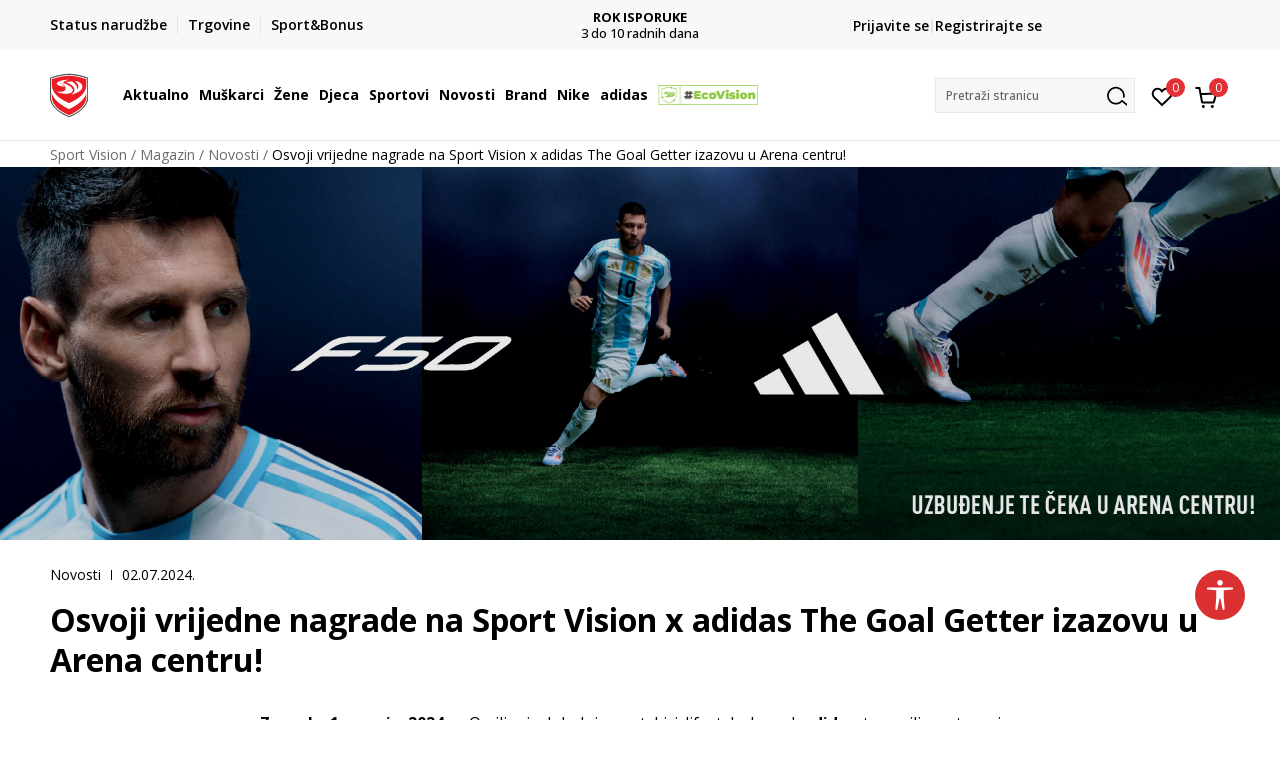

--- FILE ---
content_type: text/html; charset=UTF-8
request_url: https://www.sportvision.hr/magazin/novosti/2674-pozivamo-te-na-sport-vision-x-adidas-the-goal-getter-izazov-u-arena-centru
body_size: 27661
content:

<!DOCTYPE html>
<html lang="hr">
<head>
    <!--        <meta name="viewport" content="width=device-width, initial-scale=1">-->
        <meta name="viewport" content="width=device-width, initial-scale=1, user-scalable=0">
    
    <meta name="generator" content="NBSHOP 7" />
    <meta http-equiv="content-type" content="text/html; charset=UTF-8">
    <meta http-equiv="content-language" content="hr" />
    <meta http-equiv="X-UA-Compatible" content="IE=edge">
    <meta name="theme-color" content="">
    <meta name="msapplication-navbutton-color" content="">
    <meta name="apple-mobile-web-app-status-bar-style" content="">
    <link rel="canonical" href="https://www.sportvision.hr/magazin/novosti/2674-pozivamo-te-na-sport-vision-x-adidas-the-goal-getter-izazov-u-arena-centru" />        <title>Osvoji vrijedne nagrade na Sport Vision x adidas The Goal Getter izazovu u Arena centru! | Sport Vision</title>
    <meta name="title" content="Osvoji vrijedne nagrade na Sport Vision x adidas The Goal Getter izazovu u Arena centru! | Sport Vision" />
    <meta name="description" content="Zagreb, 1. srpnja 2024. - Omiljeni globalni sportski i lifestyle brend adidas te omiljena trgovina sportskom opremom Sport Vision pozivaju sve ljubitelje nogometa 5. i 6. srpnja u zagrebački Arena centar. Naime, u sklopu izazova &quot;The Goal Get..." />
    <meta property="og:title" content="Osvoji vrijedne nagrade na Sport Vision x adidas The Goal Getter izazovu u Arena centru! | Sport Vision"/>
    <meta property="og:type" content="article" />
    <meta property="og:url" content="https://www.sportvision.hr/magazin/novosti/2674-pozivamo-te-na-sport-vision-x-adidas-the-goal-getter-izazov-u-arena-centru" />
    <meta property="og:image" content="https%3A//www.sportvision.hr/files/images/2024/7/2/480x320%20%2814%29.jpg.webp"/>
    <meta property="og:image:url" content="https%3A//www.sportvision.hr/files/images/2024/7/2/480x320%20%2814%29.jpg.webp"/>
    <meta property="og:site_name" content="Sport Vision"/>
    <meta property="og:description" content="Zagreb, 1. srpnja 2024. - Omiljeni globalni sportski i lifestyle brend adidas te omiljena trgovina sportskom opremom Sport Vision pozivaju sve ljubitelje nogometa 5. i 6. srpnja u zagrebački Arena centar. Naime, u sklopu izazova &quot;The Goal Get..."/>
    <meta property="fb:admins" content=""/>
    <meta itemprop="name" content="Osvoji vrijedne nagrade na Sport Vision x adidas The Goal Getter izazovu u Arena centru! | Sport Vision">
    <meta itemprop="description" content="Zagreb, 1. srpnja 2024. - Omiljeni globalni sportski i lifestyle brend adidas te omiljena trgovina sportskom opremom Sport Vision pozivaju sve ljubitelje nogometa 5. i 6. srpnja u zagrebački Arena centar. Naime, u sklopu izazova &quot;The Goal Get...">
    <meta itemprop="image" content="https%3A//www.sportvision.hr/files/images/2024/7/2/480x320%20%2814%29.jpg.webp">
    <meta name="twitter:card" content="summary_large_image">
    <meta name="twitter:title" content="Osvoji vrijedne nagrade na Sport Vision x adidas The Goal Getter izazovu u Arena centru! | Sport Vision">
    <meta name="twitter:description" content="Zagreb, 1. srpnja 2024. - Omiljeni globalni sportski i lifestyle brend adidas te omiljena trgovina sportskom opremom Sport Vision pozivaju sve ljubitelje nogometa 5. i 6. srpnja u zagrebački Arena centar. Naime, u sklopu izazova &quot;The Goal Get...">
    <meta name="twitter:image" content="https%3A//www.sportvision.hr/files/images/2024/7/2/480x320%20%2814%29.jpg.webp">

<meta name="robots" content="index, follow">
    <link fetchpriority="high" rel="icon" type="image/vnd.microsoft.icon" href="https://www.sportvision.hr/files/images/logo/favicon.ico" />
    <link fetchpriority="high" rel="shortcut icon" type="image/vnd.microsoft.icon" href="https://www.sportvision.hr/files/images/logo/favicon.ico" />

    <link rel="preconnect" href="https://fonts.googleapis.com">
<link rel="preconnect" href="https://fonts.gstatic.com" crossorigin>
<link href="https://fonts.googleapis.com/css2?family=Roboto:wght@300;400;500;700&display=swap" rel="stylesheet">
<link href="https://fonts.googleapis.com/css2?family=Open+Sans:wght@300;400;500;600;700;800&display=swap" rel="stylesheet">
            <link rel="stylesheet" href="https://www.sportvision.hr/nb-public/themes/nbshop5_v5_8/_blocks/plugins/customer_identity/ci_style.css">
    
    
<script>
var purchaseProductCodeInsteadOfId = true;
</script>
<!-- Google Tag Manager -->
<script>(function(w,d,s,l,i){w[l]=w[l]||[];w[l].push({'gtm.start':
new Date().getTime(),event:'gtm.js'});var f=d.getElementsByTagName(s)[0],
j=d.createElement(s),dl=l!='dataLayer'?'&l='+l:'';j.async=true;j.src=
'https://www.googletagmanager.com/gtm.js?id='+i+dl;f.parentNode.insertBefore(j,f);
})(window,document,'script','dataLayer','GTM-54PSQX7');</script>
<!-- End Google Tag Manager -->
<meta name="google-site-verification" content="dJQ1SqaxL6KN6AUzDAI_Um02FT54eQEOf8y7G31iCiM" />
<meta name="facebook-domain-verification" content="ie1qn9sakpxef1s3hn5q86i5i5mxsg" />
<script>var replaceIdWithCode = true;</script>
<link rel="stylesheet" href="https://www.sportvision.hr/nb-public/themes/nbshop5_v5_8/_static/css/plugins/bootstrap_v4.min.css?ver=1004_5.1" /><link rel="stylesheet" href="https://www.sportvision.hr/nb-public/themes/nbshop5_v5_8/_static/css/plugins/slick_v1_8.css?ver=1004_5.1" /><link rel="stylesheet" href="https://www.sportvision.hr/nb-public/themes/nbshop5_v5_8/_static/css/nbcss/style_nbshop7_reset.css?ver=1004_5.1" /><link rel="stylesheet" href="https://www.sportvision.hr/nb-public/themes/nbshop5_v5_8/_static/css/nbcss/style_nbshop7_typography.css?ver=1004_5.1" /><link rel="stylesheet" href="https://www.sportvision.hr/nb-public/themes/nbshop5_v5_8/_static/css/nbcss/style_nbshop7_basic.css?ver=1004_5.1" /><link rel="stylesheet" href="https://www.sportvision.hr/nb-public/themes/nbshop5_v5_8/_static/css/nbcss/text_editor.css?ver=1004_5.1" /><link rel="stylesheet" href="https://www.sportvision.hr/nb-public/themes/nbshop5_v5_8/_static/css/nbcss/buttons.css?ver=1004_5.1" /><link rel="stylesheet" href="https://www.sportvision.hr/nb-public/themes/nbshop5_v5_8/_static/css/nbcss/forms_v5.css?ver=1004_5.1" /><link rel="stylesheet" href="https://www.sportvision.hr/nb-public/themes/nbshop5_v5_8/_static/css/nbcss/style_nbshop7_basic_responsive.css?ver=1004_5.1" /><link rel="stylesheet" href="https://www.sportvision.hr/nb-public/themes/nbshop5_v5_8/_static/css/nbcss/placeholder-loading.min.css?ver=1004_5.1" /><link rel="stylesheet" href="https://www.sportvision.hr/nb-public/themes/nbshop5_v5_8/_static/css/plugins/slick_v1_8.css?ver=1004_5.1" /><link rel="stylesheet" href="https://www.sportvision.hr/nb-public/themes/nbshop5_v5_8/_static/css/plugins/jquery.fancybox.css?ver=1004_5.1" /><link rel="stylesheet" href="https://www.sportvision.hr/nb-public/themes/nbshop5_v5_8/_static/css/nbcss/text_editor.css?ver=1004_5.1" /><link rel="stylesheet" href="https://www.sportvision.hr/nb-public/themes/nbshop5_v5_8/_static/css/nbcss/style_nbshop7_product.css?ver=1004_5.1" /><link rel="stylesheet" href="https://www.sportvision.hr/nb-public/themes/nbshop5_v5_8/_static/css/nbcss/style_nbshop7_modals.css?ver=1004_5.1" /><link rel="stylesheet" href="https://www.sportvision.hr/nb-public/themes/nbshop5_v5_8/_static/css/nbcss/forms_v5.css?ver=1004_5.1" /><link rel="stylesheet" href="https://www.sportvision.hr/nb-public/themes/nbshop5_v5_8/blocks/navigation/quick_links_v1/style.css?ver=1004_5.1" /><link rel="stylesheet" href="https://www.sportvision.hr/nb-public/themes/nbshop5_v5_8/blocks/slider/headlines_v1/style.css?ver=1004_5.1" /><link rel="stylesheet" href="https://www.sportvision.hr/nb-public/themes/nbshop5_v5_8/blocks/navigation/user/style_v7.css?ver=1004_5.1" /><link rel="stylesheet" href="https://www.sportvision.hr/nb-public/themes/nbshop5_v5_8/_static/js/plugins/mainmenu_new/dropdown-effects/fade-down.css?ver=1004_5.1" /><link rel="stylesheet" href="https://www.sportvision.hr/nb-public/themes/nbshop5_v5_8/_static/js/plugins/mainmenu_new/webslidemenu.css?ver=1004_5.1" /><link rel="stylesheet" href="https://www.sportvision.hr/nb-public/themes/nbshop5_v5_8/_static/js/plugins/mainmenu_new/color-skins/white-gry.css?ver=1004_5.1" /><link rel="stylesheet" href="https://www.sportvision.hr/nb-public/themes/nbshop5_v5_8/blocks/navigation/main_4level_v7_new/style.css?ver=1004_5.1" /><link rel="stylesheet" href="https://www.sportvision.hr/nb-public/themes/nbshop5_v5_8/blocks/header/favorite_circle_top_right_v3/style.css?ver=1004_5.1" /><link rel="stylesheet" href="https://www.sportvision.hr/nb-public/themes/nbshop5_v5_8/blocks/header/cart_circle_top_right/style_v7.css?ver=1004_5.1" /><link rel="stylesheet" href="https://www.sportvision.hr/nb-public/themes/nbshop5_v5_8/blocks/cart/mini_cart_item_side/style_v7.css?ver=1004_5.1" /><link rel="stylesheet" href="https://www.sportvision.hr/nb-public/themes/nbshop5_v5_8/blocks/header/autocomplete_v1/style.css?ver=1004_5.1" /><link rel="stylesheet" href="https://www.sportvision.hr/nb-public/themes/nbshop5_v5_8/blocks/header/search_autocomplate_article/style.css?ver=1004_5.1" /><link rel="stylesheet" href="https://www.sportvision.hr/nb-public/themes/nbshop5_v5_8/blocks/header/search_autocomplate_catalog/style.css?ver=1004_5.1" /><link rel="stylesheet" href="https://www.sportvision.hr/nb-public/themes/nbshop5_v5_8/blocks/placeholder/style.css?ver=1004_5.1" /><link rel="stylesheet" href="https://www.sportvision.hr/nb-public/themes/nbshop5_v5_8/blocks/breadcrumbs/style_v7.css?ver=1004_5.1" /><link rel="stylesheet" href="https://www.sportvision.hr/nb-public/themes/nbshop5_v5_8/blocks/article/cover_image_with_dimension_in_option_block/style_v7.css?ver=1004_5.1" /><link rel="stylesheet" href="https://www.sportvision.hr/nb-public/themes/nbshop5_v5_8/blocks/article/article_details/content_v1/style.css?ver=1004_5.1" /><link rel="stylesheet" href="https://www.sportvision.hr/nb-public/themes/nbshop5_v5_8/blocks/article/article_gallery/style.css?ver=1004_5.1" /><link rel="stylesheet" href="https://www.sportvision.hr/nb-public/themes/nbshop5_v5_8/blocks/social/detail_social_share_v3/style_v7.css?ver=1004_5.1" /><link rel="stylesheet" href="https://www.sportvision.hr/nb-public/themes/nbshop5_v5_8/blocks/product/product_slider/article_detail/style_v7.css?ver=1004_5.1" /><link rel="stylesheet" href="https://www.sportvision.hr/nb-public/themes/nbshop5_v5_8/blocks/article/similar_article_slider_v5/style_v7.css?ver=1004_5.1" /><link rel="stylesheet" href="https://www.sportvision.hr/nb-public/themes/nbshop5_v5_8/blocks/navigation/footer_v1/style_v7.css?ver=1004_5.1" /><link rel="stylesheet" href="https://www.sportvision.hr/nb-public/themes/nbshop5_v5_8/blocks/social/social_icons_svg/style.css?ver=1004_5.1" /><link rel="stylesheet" href="https://www.sportvision.hr/nb-public/themes/nbshop5_v5_8/blocks/slider/mobile_app/style_v7.css?ver=1004_5.1" /><link rel="stylesheet" href="https://www.sportvision.hr/nb-public/themes/nbshop5_v5_8/blocks/slider/grid/style.css?ver=1004_5.1" /><link rel="stylesheet" href="https://www.sportvision.hr/nb-public/themes/nbshop5_v5_8/blocks/footer/payment_card/style.css?ver=1004_5.1" /><link rel="stylesheet" href="https://www.sportvision.hr/nb-public/themes/nbshop5_v5_8/blocks/navigation/country_menu/style_v7.css?ver=1004_5.1" /><link rel="stylesheet" href="https://www.sportvision.hr/nb-public/themes/nbshop5_v5_8/blocks/footer/disclaimer/style.css?ver=1004_5.1" /><link rel="stylesheet" href="https://www.sportvision.hr/nb-public/themes/nbshop5_v5_8/blocks/footer/copyright/style.css?ver=1004_5.1" /><link rel="stylesheet" href="https://www.sportvision.hr/nb-public/themes/nbshop5_v5_8/blocks/footer/cookie_info/style_v7.css?ver=1004_5.1" /><link rel="stylesheet" href="https://www.sportvision.hr/nb-public/themes/nbshop5_v5_8/blocks/plugins/accessability_widget/style.css?ver=1004_5.1" /><link rel="stylesheet" href="https://www.sportvision.hr/nb-public/themes/nbshop5_v5_8/blocks/footer/scroll_to_top/style_v7.css?ver=1004_5.1" /><link rel="stylesheet" href="https://www.sportvision.hr/nb-public/themes/nbshop5_v5_8/blocks/modals/popup_notification/style.css?ver=1004_5.1" /><link rel="stylesheet" href="https://www.sportvision.hr/nb-public/themes/nbshop5_v5_8/blocks/product/product_details_vertical_iframe/style_v7.css?ver=1004_5.1" /><link rel="stylesheet" href="https://www.sportvision.hr/nb-public/themes/nbshop5_v5_8/_static/css/nbcss/style_nbshop7_sportvision_2023.css?ver=1004_5.1" /><link rel="stylesheet" href="https://www.sportvision.hr/nb-public/themes/nbshop5_v5_8/_static/css/nbcss/style_nbshop7_sportvision_2023_responsive.css?ver=1004_5.1" />
    <script type="text/javascript">
        var nb_site_url  = 'https://www.sportvision.hr';
        var nb_site_url_with_country_lang  = 'https://www.sportvision.hr';
        var nb_cart_page_url = 'https://www.sportvision.hr/kupovina';
        var nb_active_page_url = 'https://www.sportvision.hr/magazin/novosti/2674-pozivamo-te-na-sport-vision-x-adidas-the-goal-getter-izazov-u-arena-centru';
        var nb_type_page = 'article_details';
        var nb_type_page_object_id = '2674';
        var nb_enable_lang = '';
        var nb_url_end_slesh = '';
        var nb_countryGeoId = '1';
        var nb_addressByCountryGeoId = '';
        var promoModalPopNumberDaysInit = 0;
        var showAllwaysOnHomePage = false;
        var resetCookieConfirm = false;
        var _nb_fakeDecline = false;
        var gtm_ga4_advanced = true;
        var gtm_ga4_analytics_id = 'GTM-54PSQX7';
        var nb_enableCzMap = false;
                var loadMenuOnAjaxVar = false;
        var importedScripts = [];
        var flowplayeryToken = '';
                flowplayeryToken = 'eyJraWQiOiI1bzZEQVZOa0VPUnUiLCJ0eXAiOiJKV1QiLCJhbGciOiJFUzI1NiJ9.eyJjIjoie1wiYWNsXCI6NixcImlkXCI6XCI1bzZEQVZOa0VPUnVcIn0iLCJpc3MiOiJGbG93cGxheWVyIn0.ZfTGdvJ_cvKxbOnzejLq1pAjInivLIJqk5zOxsP9qaLc2mDPwur35WgNQask1fJVMxf4pDaomhO7rCdf80Cdhw';
                        var noSearchResultsVar = false;


        var specificCategoryMetric = true;
        var isSetPriceWithVAT = false;
        var showValueAsCurrentPrice = false;
        var ecommerceWrapVar = true;

        var smartformId = '';
        var smartformErrorMessage = 'Pogrešno uneti podaci za smartform';
        var cookieSettingTypeVar = 'settingOff';
        var nb_lang = 'hr';

        var disableFBBrowserEvents = true;
        var fb_pixel_id = '300748610576969';
        var fb_token = '[base64]';
        var fb_test_event_code = '';
        var metric_onload_event_id = typeof crypto.randomUUID === "function" ? crypto.randomUUID() : Date.now();
        var startPager = parseInt(1);

        //SF variables
        var salesForceMID = '536008074';
        var salesForceUniqueIdentifier = '';
        var salesForceConcept = 'SV';
        var SFGrantType = 'client_credentials';
        var SFClientId= '874xtv9t7si58zyzuuvig30s';
        var SFClientSecret = 'IWuUAXp7JOkr4dqgsoVQS7OQ';
        var SFUniqueKey = 'mc9thz0rht1404d58f6xfnvsgtvm';
        var SFUrlKey = 'F1D64B42-1322-4D55-B81C-9AF6CAB55466';
        var SFTimezone = 'GMT+2';
        var SFConsentMode = 'usercentrics_consent';
        var SFCharacterMapping = '{" ":"_","\"":"*"}';
    </script>

    
    
    
</head>
<body class="cc-hrk lc-hr uc-article_listing tp-article_details  b2c-users lozad-active ">



<header class="header ">

    <div class="header-top">
        <div class="container">
            <div class="row">
                <div class="col-sm-12 col-lg-4 quick-links-wrapper">
                    

    <nav class="block quick-links-v1 nav-header-top-left-links">
        <ul class="nav nav-simple">
                            <li class="item">
                                        <a href="https://www.sportvision.hr/provjerite-status-narudzbe" title="Status narudžbe" target="_self">
                                                                            <img fetchpriority="high" src="/files/images/redizajn/ikonice/status.svg" class="img-responsive" alt="Status narudžbe" />
                                                <span>Status narudžbe</span>
                                            </a>
                                </li>
                            <li class="item">
                                        <a href="https://www.sportvision.hr/trgovine" title="Trgovine" target="_self">
                                                                            <img fetchpriority="high" src="/files/images/redizajn/ikonice/lokacija.svg" class="img-responsive" alt="Trgovine" />
                                                <span>Trgovine</span>
                                            </a>
                                </li>
                            <li class="item">
                                        <a href="https://www.sportvision.hr/sport-bonus-info" title="Sport&Bonus" target="_self">
                                                                            <img fetchpriority="high" src="/files/images/sb.svg" class="img-responsive" alt="Sport&Bonus" />
                                                <span>Sport&Bonus</span>
                                            </a>
                                </li>
                    </ul>
    </nav>
                </div>
                <div class="col-sm-12 col-lg-4 headlines-wrapper">
                    


    <div class="block slider handlines-sldier appear">

        <div class="slider-init"
             data-gtm-slider-items="10"
             data-gtm-slider-position="Promo u zaglavlju" >

            
                <div class="item"
                     data-gtm-slider-name="BESPLATNA ISPORUKA"
                     data-gtm-slider-creative=""
                     data-gtm-slider-id="251"
                     data-promotion-item-id="251">

                    <div class="content">
                        <div class="text-wrapper">
                                                        <div class="title"><a href="https://www.sportvision.hr/isporuka" title="BESPLATNA ISPORUKA">BESPLATNA ISPORUKA</a></div>
                                                        <div class="description"><p>za narudžbe iznad 70 &euro;</p>
</div>
                                                            <a href="https://www.sportvision.hr/isporuka" title="BESPLATNA ISPORUKA" class="btn btn-small hidden">
                                    Pogledaj više                                </a>
                            
                        </div>
                    </div>

                </div>

            
                <div class="item"
                     data-gtm-slider-name="ROK ISPORUKE"
                     data-gtm-slider-creative=""
                     data-gtm-slider-id="2651"
                     data-promotion-item-id="2651">

                    <div class="content">
                        <div class="text-wrapper">
                                                        <div class="title"><a href="https://www.sportvision.hr/isporuka" title="ROK ISPORUKE">ROK ISPORUKE</a></div>
                                                        <div class="description"><p>3 do 10&nbsp;radnih dana</p>
</div>
                                                            <a href="https://www.sportvision.hr/isporuka" title="ROK ISPORUKE" class="btn btn-small hidden">
                                    Pogledaj više                                </a>
                            
                        </div>
                    </div>

                </div>

            
                <div class="item"
                     data-gtm-slider-name="PLAĆANJE NA RATE"
                     data-gtm-slider-creative=""
                     data-gtm-slider-id="245"
                     data-promotion-item-id="245">

                    <div class="content">
                        <div class="text-wrapper">
                                                        <div class="title"><a href="https://www.sportvision.hr/nacini-placanja" title="PLAĆANJE NA RATE">PLAĆANJE NA RATE</a></div>
                                                        <div class="description"><p>do 12 rata bez kamata</p>
</div>
                                                            <a href="https://www.sportvision.hr/nacini-placanja" title="PLAĆANJE NA RATE" class="btn btn-small hidden">
                                    Pogledaj više                                </a>
                            
                        </div>
                    </div>

                </div>

            
                <div class="item"
                     data-gtm-slider-name="CLICK& COLLECT"
                     data-gtm-slider-creative=""
                     data-gtm-slider-id="247"
                     data-promotion-item-id="247">

                    <div class="content">
                        <div class="text-wrapper">
                                                        <div class="title"><a href="https://www.sportvision.hr/click-and-collect-dostava-u-trgovinu" title="CLICK& COLLECT">CLICK& COLLECT</a></div>
                                                        <div class="description"><p>besplatno preuzimanje u trgovini</p>
</div>
                                                            <a href="https://www.sportvision.hr/click-and-collect-dostava-u-trgovinu" title="CLICK& COLLECT" class="btn btn-small hidden">
                                    Pogledaj više                                </a>
                            
                        </div>
                    </div>

                </div>

            
                <div class="item"
                     data-gtm-slider-name="POVRAT ROBE"
                     data-gtm-slider-creative=""
                     data-gtm-slider-id="242"
                     data-promotion-item-id="242">

                    <div class="content">
                        <div class="text-wrapper">
                                                        <div class="title"><a href="https://www.sportvision.hr/pravo-na-odustajanje" title="POVRAT ROBE">POVRAT ROBE</a></div>
                                                        <div class="description"><p>u roku od 14 dana</p>
</div>
                                                            <a href="https://www.sportvision.hr/pravo-na-odustajanje" title="POVRAT ROBE" class="btn btn-small hidden">
                                    Pogledaj više                                </a>
                            
                        </div>
                    </div>

                </div>

            
                <div class="item"
                     data-gtm-slider-name="KORISNIČKA SLUŽBA"
                     data-gtm-slider-creative=""
                     data-gtm-slider-id="2922"
                     data-promotion-item-id="2922">

                    <div class="content">
                        <div class="text-wrapper">
                                                        <div class="title"><a href="https://www.sportvision.hr/korisnicka-podrska" title="KORISNIČKA SLUŽBA">KORISNIČKA SLUŽBA</a></div>
                                                        <div class="description"><p><a href="https://www.sportvision.hr/korisnicka-podrska"><u>kontaktirajte nas&nbsp;brzo i jednostavno</u></a></p>
</div>
                                                            <a href="https://www.sportvision.hr/korisnicka-podrska" title="KORISNIČKA SLUŽBA" class="btn btn-small hidden">
                                    Pogledaj više                                </a>
                            
                        </div>
                    </div>

                </div>

            
                <div class="item"
                     data-gtm-slider-name="NAZOVITE NAS: 01 8000 291"
                     data-gtm-slider-creative=""
                     data-gtm-slider-id="2512"
                     data-promotion-item-id="2512">

                    <div class="content">
                        <div class="text-wrapper">
                                                        <div class="title"><a href="https://www.sportvision.hr/korisnicka-podrska" title="NAZOVITE NAS: 01 8000 291">NAZOVITE NAS: 01 8000 291</a></div>
                                                        <div class="description"><p>pon-pet 9:00 - 16:00 sati</p>
</div>
                                                            <a href="https://www.sportvision.hr/korisnicka-podrska" title="NAZOVITE NAS: 01 8000 291" class="btn btn-small hidden">
                                    Pogledaj više                                </a>
                            
                        </div>
                    </div>

                </div>

            
                <div class="item"
                     data-gtm-slider-name="Kako do R1 računa?"
                     data-gtm-slider-creative=""
                     data-gtm-slider-id="3003"
                     data-promotion-item-id="3003">

                    <div class="content">
                        <div class="text-wrapper">
                                                        <div class="title"><a href="https://www.sportvision.hr/upute-za-registraciju-kao-porezni-obveznik" title="Kako do R1 računa?">Kako do R1 računa?</a></div>
                                                        <div class="description"><p><a href="https://www.sportvision.hr/upute-za-registraciju-kao-porezni-obveznik"><span style="color:#000000;"><u>Saznajte vi&scaron;e</u></span></a></p>
</div>
                                                            <a href="https://www.sportvision.hr/upute-za-registraciju-kao-porezni-obveznik" title="Kako do R1 računa?" class="btn btn-small hidden">
                                    Pogledaj više                                </a>
                            
                        </div>
                    </div>

                </div>

            
                <div class="item"
                     data-gtm-slider-name="SPORT&BONUS"
                     data-gtm-slider-creative=""
                     data-gtm-slider-id="3168"
                     data-promotion-item-id="3168">

                    <div class="content">
                        <div class="text-wrapper">
                                                        <div class="title"><a href="https://www.sportvision.hr/sport-bonus-program" title="SPORT&BONUS">SPORT&BONUS</a></div>
                                                        <div class="description"><p>Postani član programa lojalnosti i ostvari brojne pogodnosti</p>
</div>
                                                            <a href="https://www.sportvision.hr/sport-bonus-program" title="SPORT&BONUS" class="btn btn-small hidden">
                                    Pogledaj više                                </a>
                            
                        </div>
                    </div>

                </div>

            
                <div class="item"
                     data-gtm-slider-name="Koraci do jedinstvenog računa"
                     data-gtm-slider-creative=""
                     data-gtm-slider-id="3802"
                     data-promotion-item-id="3802">

                    <div class="content">
                        <div class="text-wrapper">
                                                        <div class="title"><a href="https://www.sportvision.hr/sport-bonus-info" title="Koraci do jedinstvenog računa">Koraci do jedinstvenog računa</a></div>
                                                        <div class="description"><p>Prijavite se ili registrirajte jo&scaron; lak&scaron;e</p>
</div>
                                                            <a href="https://www.sportvision.hr/sport-bonus-info" title="Koraci do jedinstvenog računa" class="btn btn-small hidden">
                                    Pogledaj više                                </a>
                            
                        </div>
                    </div>

                </div>

            
        </div>

        <div class="slider-arrows slider-navigation-absolute"></div>

    </div>

                </div>
                <div class="col-sm-12 col-lg-4 user-wrapper">
                                        <span id="nav-user-ci">
                            <i class="icon fa-spinner ci-spinner hidden" aria-hidden="true"></i>
                                        <nav class="block user">
    <ul class="nav nav-simple">
        
                                                        <li class="item item-login">
                            <a class="login-btn" href="#"
                               onclick="ci_login(event)"
                               data-ss-index="https://www.sportvision.hr/registracija"
                               data-ss-task="ci_login_ajax"
                               data-ss-external = "yes"
                               data-ss-form="login"
                               title="Prijavite se" >
                                <i class="icon fa fa-user" aria-hidden="true"></i>
                                <span>Prijavite se</span>
                            </a>
                        </li>

                        <li class="item item-register">
                            <a class="register-btn" href="#"
                               onclick="ci_register(event)"
                               data-ss-external = "no"
                               data-ss-form="register"
                               data-ss-index="https://www.sportvision.hr/registracija"
                               data-ss-task="ci_register_ajax" title="Registrirajte se">
                                Registrirajte se                            </a>
                        </li>
                    
            
        
    </ul>
</nav>
                                                   </span>
                                                            
                </div>
            </div>
        </div>
    </div>

    <div class="main-header">
        <div class="container">
            <div class="main-header-wrapper">
                <div class="logo-nav-wrapper">
                    
<div  class="block logo" >
    <a  href="https://www.sportvision.hr" title="Sport Vision">
        <img fetchpriority="high"  data-original-img='/files/files/SV_Logo_02.svg' class="img-responsive lozad"  title="Sport Vision" alt="Sport Vision">
    </a>
</div>
                    
<div class="block headerfull  ">

    <div class="wsmain clearfix">

        <nav class="wsmenu clearfix hidden-fullscreen  ">


            <ul class="wsmenu-list">

                <div class="mobile-menu-header">
                    <div class="back-btn"></div>
                    <div class="title"
                         data-originalText="Meni"
                         data-lvl2Text=""
                         data-lvl3Text="">
                        Meni                    </div>
                    <div class="icons-wrapper">
                        <div class="mobile-menu-favorite">
                            
<div id="miniFavContent" class="block header-favorite header-favorite-circle-top-right-v3 miniFavContent">
                <a href="#"
               onclick="ci_login(event)"
               data-ss-index="https://www.sportvision.hr/registracija"
               data-ss-task="ci_login_ajax"
               data-ss-external = "yes"
               data-ss-form="login"
               title="Prijavite se"
               aria-label="Prijavite se">
              <div class="icon-wrapper">
            <i class="icon fa fa-heart-o" aria-hidden="true"></i>
            <div class="header-carthor-total favorite-header-total">0</div>
            <span class="description">Omiljeno</span>
        </div>

    </a>
</div>
                        </div>
                        <div class="mobile-menu-cart">
                        </div>
                    </div>
                    <div class="close">×</div>
                </div>

                <div class="mobile-menu-search-wrapper">
                    <div class="mobile-menu-autocomplete-btn" onclick="openSearchMobile();">
                        <span class="title">Pretraži stranicu</span>
                        <i class="icon"></i>
                    </div>
                </div>

                <div class="mobile-menu-useractions hidden">
                    <div class="content">
                    </div>
                </div>

                <li class="   level3" aria-haspopup="true" >
                                <a class="navtext" href="https://www.sportvision.hr/proizvodi/" target="_self" title="Aktualno">
                                
                                <span >Aktualno</span><span role="button" class="show-menu-with-keybord"></span></a><div class="wsmegamenu clearfix">
                                  <div class="container">
                                    <div class="row"><div class="menu-item col-lg-2 col-md-2 col-sm-12 col-xs-12 col-12">
                              <ul class="wstliststy02 clearfix"><li class="wstheading clearfix"><a href="https://www.sportvision.hr/muskarci" target="_self" title="Muškarci" ><img fetchpriority="high" data-original-img='/files/images/1011B801-003_w_800_800px.jpg.webp' alt="Muškarci" title="Muškarci" class="highlight-bg lozad">Muškarci</a><li class="show-all"><a href="https://www.sportvision.hr/proizvodi/muskarci+unisex/odrasli/nova-kolekcija/" target="_self" title="Nova kolekcija" > Nova kolekcija</a></li><li class=""><a href="https://www.sportvision.hr/tenisice/unisex+muskarci" target="_self" title="Tenisice" > Tenisice</a></li><li class=""><a href="https://www.sportvision.hr/majice-dugih-rukava/muskarci+unisex/odrasli/" target="_self" title="Majice dugih rukava" > Majice dugih rukava</a></li><li class=""><a href="https://www.sportvision.hr/jakne/muskarci+unisex/odrasli/" target="_self" title="Jakne" > Jakne</a></li><li class=""><a href="https://www.sportvision.hr/hlace/muskarci+unisex/odrasli/" target="_self" title="Hlače" > Hlače</a></li><li class=""><a href="https://www.sportvision.hr/majice-kratkih-rukava/muskarci/odrasli" target="_self" title="Majice kratkih rukava" > Majice kratkih rukava</a></li><li class=""><a href="https://www.sportvision.hr/zadnji-komadi" target="_self" title="<strong>Posljednji komadi</strong>" > <strong>Posljednji komadi</strong></a></li></ul></div><div class="menu-item col-lg-2 col-md-2 col-sm-12 col-xs-12 col-12">
                              <ul class="wstliststy02 clearfix"><li class="wstheading clearfix"><a href="https://www.sportvision.hr/zene" target="_self" title="Žene" ><img fetchpriority="high" data-original-img='/files/images/odeca-zene-.jpg' alt="Žene" title="Žene" class="highlight-bg lozad">Žene</a><li class="show-all"><a href="https://www.sportvision.hr/proizvodi/unisex+zene/odrasli/nova-kolekcija" target="_self" title="Nova kolekcija" > Nova kolekcija</a></li><li class=""><a href="https://www.sportvision.hr/tenisice/zene+unisex/odrasli/" target="_self" title="Tenisice" > Tenisice</a></li><li class=""><a href="https://www.sportvision.hr/majice-dugih-rukava/zene+unisex/odrasli/" target="_self" title="Majice dugih rukava" > Majice dugih rukava</a></li><li class=""><a href="https://www.sportvision.hr/jakne/zene+unisex/odrasli/" target="_self" title="Jakne" > Jakne</a></li><li class=""><a href="https://www.sportvision.hr/hlace-i-tajice/zene+unisex/odrasli/" target="_self" title="Hlače i tajice" > Hlače i tajice</a></li><li class=""><a href="https://www.sportvision.hr/majice-kratkih-rukava/zene+unisex/odrasli/" target="_self" title="Majice kratkih rukava" > Majice kratkih rukava</a></li><li class=""><a href="https://www.sportvision.hr/zadnji-komadi" target="_self" title="<strong>Posljednji komadi</strong>" > <strong>Posljednji komadi</strong></a></li></ul></div><div class="menu-item col-lg-2 col-md-2 col-sm-12 col-xs-12 col-12">
                              <ul class="wstliststy02 clearfix"><li class="wstheading clearfix"><a href="https://www.sportvision.hr/djeca-landing" target="_self" title="Djeca" ><img fetchpriority="high" data-original-img='/files/images/odeca--deca-1.jpg' alt="Djeca" title="Djeca" class="highlight-bg lozad">Djeca</a><li class=""><a href="https://www.sportvision.hr/proizvodi/junior+djeca+bebe+uzrast-kids/sale-25/" target="_self" title="SEZONSKO SNIŽENJE" > SEZONSKO SNIŽENJE</a></li><li class="show-all"><a href="https://www.sportvision.hr/proizvodi/bebe+uzrast-kids+djeca+junior/nova-kolekcija/" target="_self" title="Nova kolekcija" > Nova kolekcija</a></li><li class=""><a href="https://www.sportvision.hr/tenisice/zene+unisex/odrasli/" target="_self" title="Tenisice" > Tenisice</a></li><li class=""><a href="https://www.sportvision.hr/majice-dugih-rukava/spol-djeca+kids-boys+kids-girls+unisex/junior+djeca+uzrast-kids+bebe/" target="_self" title="Majice dugih rukava" > Majice dugih rukava</a></li><li class=""><a href="https://www.sportvision.hr/jakne/spol-djeca+kids-boys+kids-girls+unisex/junior+djeca+uzrast-kids+bebe/" target="_self" title="Jakne" > Jakne</a></li><li class=""><a href="https://www.sportvision.hr/hlace-i-tajice/spol-djeca+kids-boys+kids-girls+unisex/junior+djeca+uzrast-kids+bebe/" target="_self" title="Hlače i tajice" > Hlače i tajice</a></li><li class=""><a href="https://www.sportvision.hr/majice-kratkih-rukava/spol-djeca+kids-boys+kids-girls+unisex/junior+djeca+uzrast-kids+bebe/" target="_self" title="Majice kratkih rukava" > Majice kratkih rukava</a></li></ul></div><div class="menu-item col-lg-2 col-md-2 col-sm-12 col-xs-12 col-12">
                              <ul class="wstliststy02 clearfix"><li class="wstheading clearfix"><a href="https://www.sportvision.hr/proizvodi/nova-kolekcija/" target="_self" title="Nova kolekcija" ><img fetchpriority="high" data-original-img='/files/images/najtrazenije-1-1.jpg.webp' alt="Nova kolekcija" title="Nova kolekcija" class="highlight-bg lozad">Nova kolekcija</a><li class=""><a href="https://www.sportvision.hr/proizvodi/adidas-zne-2024/" target="_self" title="adidas Z.N.E" > adidas Z.N.E</a></li><li class=""><a href="https://www.sportvision.hr/proizvodi?search=adidas+retropy" target="_self" title="adidas Retropy" > adidas Retropy</a></li><li class=""><a href="https://www.sportvision.hr/proizvodi/asics/trcanje/" target="_self" title="Asics trčanje" > Asics trčanje</a></li><li class=""><a href="https://www.sportvision.hr/proizvodi/?search=air%20max" target="_self" title="Nike Air Max" > Nike Air Max</a></li><li class=""><a href="https://www.sportvision.hr/proizvodi/asics/lifestyle/" target="_self" title="Asics Lifestlye" > Asics Lifestlye</a></li><li class=""><a href="https://www.sportvision.hr/proizvodi/?search=adidas%20terrex" target="_self" title="adidas Terrex" > adidas Terrex</a></li><li class=""><a href="https://www.sportvision.hr/proizvodi/?search=Nike%20Tech%20Fleece" target="_self" title="Nike Tech Fleece" > Nike Tech Fleece</a></li><li class=""><a href="https://www.sportvision.hr/proizvodi/?search=Nike%20jordan" target="_self" title="Nike Jordan" > Nike Jordan</a></li><li class=""><a href="https://www.sportvision.hr/proizvodi/?search=all%20star%20converse" target="_self" title="Converse All Star" > Converse All Star</a></li><li class=""><a href="https://www.sportvision.hr/proizvodi/?search=new%20balance%20327" target="_self" title="New Balance 327" > New Balance 327</a></li></ul></div><div class="menu-item col-lg-2 col-md-2 col-sm-12 col-xs-12 col-12">
                              <ul class="wstliststy02 clearfix"><li class="wstheading clearfix"><a href="https://www.sportvision.hr/nike-hns-family/" target="_self" title="HNS" ><img fetchpriority="high" data-original-img='/files/images/2025/1/22/HNS%20400x400.jpg' alt="HNS" title="HNS" class="highlight-bg lozad">HNS</a><li class=""><a href="https://www.sportvision.hr/proizvodi/hns-ponuda-2024-odjeca/" target="_self" title="Odjeća" > Odjeća</a></li><li class=""><a href="https://www.sportvision.hr/proizvodi/hns-ponuda-2024-oprema/" target="_self" title="Oprema" > Oprema</a></li><li class=""><a href="https://www.sportvision.hr/proizvodi/hns-ponuda-2024-dodaci/" target="_self" title="Dodaci" > Dodaci</a></li></ul></div></div></div></div></li><li class="   level3" aria-haspopup="true" >
                                <a class="navtext" href="https://www.sportvision.hr/muskarci" target="_self" title="Muškarci">
                                
                                <span >Muškarci</span><span role="button" class="show-menu-with-keybord"></span></a><div class="wsmegamenu clearfix">
                                  <div class="container">
                                    <div class="row"><div class="menu-item col-lg-2 col-md-2 col-sm-12 col-xs-12 col-12">
                              <ul class="wstliststy02 clearfix"><li class="wstheading clearfix"><a href="https://www.sportvision.hr/obuca/muskarci+unisex/" target="_self" title="Obuća" ><img fetchpriority="high" data-original-img='/files/images/obuca--muskarci11.jpg' alt="Obuća" title="Obuća" class="highlight-bg lozad">Obuća</a><li class=""><a href="https://www.sportvision.hr/obuca/muskarci+unisex/odrasli/nova-kolekcija/" target="_self" title="Nova kolekcija" > Nova kolekcija</a></li><li class=""><a href="https://www.sportvision.hr/tenisice/unisex+muskarci" target="_self" title="Tenisice" > Tenisice</a></li><li class=""><a href="https://www.sportvision.hr/cizme/muskarci+unisex/odrasli/" target="_self" title="Čizme" > Čizme</a></li><li class=""><a href="https://www.sportvision.hr/kopacke/muskarci+unisex/odrasli/" target="_self" title="Kopačke" > Kopačke</a></li><li class=""><a href="https://www.sportvision.hr/natikace/muskarci+unisex/odrasli/" target="_self" title="Natikače" > Natikače</a></li><li class=""><a href="https://www.sportvision.hr/obuca/muskarci+unisex/odrasli/samo-online/" target="_self" title="Samo online" > Samo online</a></li><li class=""><a href="https://www.sportvision.hr/obuca/muskarci/posljednji-komadi-2024" target="_self" title="Posljednji komadi" > Posljednji komadi</a></li><li class=""><a href="https://www.sportvision.hr/obuca/muskarci+unisex" target="_self" title="<strong>Kompletna ponuda</strong>" > <strong>Kompletna ponuda</strong></a></li></ul></div><div class="menu-item col-lg-2 col-md-2 col-sm-12 col-xs-12 col-12">
                              <ul class="wstliststy02 clearfix"><li class="wstheading clearfix"><a href="https://www.sportvision.hr/odjeca/muskarci+unisex/odrasli/" target="_self" title="Odjeća" ><img fetchpriority="high" data-original-img='/files/images/odeca-muskarci11-.jpg' alt="Odjeća" title="Odjeća" class="highlight-bg lozad">Odjeća</a><li class=""><a href="https://www.sportvision.hr/odjeca/muskarci+unisex/odrasli/nova-kolekcija/" target="_self" title="Nova kolekcija" > Nova kolekcija</a></li><li class=""><a href="https://www.sportvision.hr/majica-dugih-rukava/muskarci/odrasli/" target="_self" title="Majice dugih rukava" > Majice dugih rukava</a></li><li class=""><a href="https://www.sportvision.hr/jakna/muskarci+unisex/odrasli/" target="_self" title="Jakna" > Jakna</a></li><li class=""><a href="https://www.sportvision.hr/hlace-i-tajice/muskarci/odrasli/" target="_self" title="Hlače i tajice" > Hlače i tajice</a></li><li class=""><a href="https://www.sportvision.hr/trenirka/muskarci+unisex/odrasli/" target="_self" title="Trenirka" > Trenirka</a></li><li class=""><a href="https://www.sportvision.hr/majice-kratkih-rukava/muskarci+unisex/odrasli/" target="_self" title="Majice kratkih rukava" > Majice kratkih rukava</a></li><li class=""><a href="https://www.sportvision.hr/shorts/muskarci+unisex/odrasli/" target="_self" title="Kratke hlače" > Kratke hlače</a></li><li class=""><a href="https://www.sportvision.hr/kupace/muskarci+unisex/odrasli/" target="_self" title="Kupaći" > Kupaći</a></li><li class=""><a href="https://www.sportvision.hr/odjeca/muskarci+unisex/odrasli/samo-online/" target="_self" title="Samo online" > Samo online</a></li><li class=""><a href="https://www.sportvision.hr/odjeca/muskarci/posljednji-komadi-2024" target="_self" title="Posljednji komadi" > Posljednji komadi</a></li><li class=""><a href="https://www.sportvision.hr/odjeca/muskarci+unisex/odrasli" target="_self" title="<strong>Kompletna ponuda</strong>" > <strong>Kompletna ponuda</strong></a></li></ul></div><div class="menu-item col-lg-2 col-md-2 col-sm-12 col-xs-12 col-12">
                              <ul class="wstliststy02 clearfix"><li class="wstheading clearfix"><a href="https://www.sportvision.hr/oprema/muskarci+unisex/odrasli/" target="_self" title="Oprema" ><img fetchpriority="high" data-original-img='/files/images/oprema-muskarci-1.jpg' alt="Oprema" title="Oprema" class="highlight-bg lozad">Oprema</a><li class=""><a href="https://www.sportvision.hr/oprema/muskarci+unisex/odrasli/nova-kolekcija/" target="_self" title="Nova kolekcija" > Nova kolekcija</a></li><li class=""><a href="https://www.sportvision.hr/oprema-fitness/muskarci+unisex/odrasli/" target="_self" title="Fitness oprema" > Fitness oprema</a></li><li class=""><a href="https://www.sportvision.hr/boca/muskarci+unisex/odrasli/" target="_self" title="Boce za vodu" > Boce za vodu</a></li><li class=""><a href="https://www.sportvision.hr/stitnici-za-potkoljenice/muskarci+unisex/odrasli/" target="_self" title="Štitnici za potkoljenice" > Štitnici za potkoljenice</a></li><li class=""><a href="https://www.sportvision.hr/training-equipment/muskarci+unisex/odrasli/" target="_self" title="Oprema za trening" > Oprema za trening</a></li><li class=""><a href="https://www.sportvision.hr/ruksak/muskarci+unisex/" target="_self" title="Ruksaci" > Ruksaci</a></li><li class=""><a href="https://www.sportvision.hr/torba/muskarci+unisex/" target="_self" title="Torbe" > Torbe</a></li><li class=""><a href="https://www.sportvision.hr/rukavice/muskarci+unisex/" target="_self" title="Rukavice" > Rukavice</a></li><li class=""><a href="https://www.sportvision.hr/oprema/posljednji-komadi-2024/" target="_self" title="Posljednji komadi" > Posljednji komadi</a></li><li class=""><a href="https://www.sportvision.hr/oprema/muskarci+unisex/odrasli/" target="_self" title="<strong>Kompletna ponuda</strong>" > <strong>Kompletna ponuda</strong></a></li></ul></div><div class="menu-item col-lg-2 col-md-2 col-sm-12 col-xs-12 col-12">
                              <ul class="wstliststy02 clearfix"><li class="wstheading clearfix"><a href="https://www.sportvision.hr/proizvodi/fitness+indoor+kosarka+nogomet+odbojka+outdoor+rukomet+skijanje+tenis+timski-sportovi+trcanje+trening+skiwear+ostalo/muskarci+unisex/odrasli" target="_self" title="Sportovi" ><img fetchpriority="high" data-original-img='/files/images/trcanje-sportovi-1.jpg' alt="Sportovi" title="Sportovi" class="highlight-bg lozad">Sportovi</a><li class=""><a href="https://www.sportvision.hr/proizvodi/muskarci+unisex/odrasli/nogomet/" target="_self" title="Nogomet" > Nogomet</a></li><li class=""><a href="https://www.sportvision.hr/proizvodi/muskarci+unisex/odrasli/trcanje/" target="_self" title="Trčanje" > Trčanje</a></li><li class=""><a href="https://www.sportvision.hr/proizvodi/muskarci+unisex/odrasli/outdoor/" target="_self" title="Outdoor" > Outdoor</a></li><li class=""><a href="https://www.sportvision.hr/proizvodi/muskarci+unisex/odrasli/trening/" target="_self" title="Trening" > Trening</a></li><li class=""><a href="https://www.sportvision.hr/proizvodi/muskarci+unisex/odrasli/kosarka/" target="_self" title="Košarka" > Košarka</a></li><li class=""><a href="https://www.sportvision.hr/proizvodi/stoni-tenis+skating+golf+fighting-sports+odbojka+indoor+ostalo+rukomet+swim-slides+tenis/" target="_self" title="Ostalo" > Ostalo</a></li></ul></div></div></div></div></li><li class="   level3" aria-haspopup="true" >
                                <a class="navtext" href="https://www.sportvision.hr/zene" target="_self" title="Žene">
                                
                                <span >Žene</span><span role="button" class="show-menu-with-keybord"></span></a><div class="wsmegamenu clearfix">
                                  <div class="container">
                                    <div class="row"><div class="menu-item col-lg-2 col-md-2 col-sm-12 col-xs-12 col-12">
                              <ul class="wstliststy02 clearfix"><li class="wstheading clearfix"><a href="https://www.sportvision.hr/obuca/zene+unisex/odrasli/" target="_self" title="Obuća" ><img fetchpriority="high" data-original-img='/files/images/obuca-zene-11.jpg' alt="Obuća" title="Obuća" class="highlight-bg lozad">Obuća</a><li class=""><a href="https://www.sportvision.hr/obuca/unisex+zene/odrasli/nova-kolekcija/" target="_self" title="Nova kolekcija" > Nova kolekcija</a></li><li class=""><a href="https://www.sportvision.hr/tenisice/zene+unisex/odrasli/" target="_self" title="Tenisice" > Tenisice</a></li><li class=""><a href="https://www.sportvision.hr/cizme/zene+unisex/odrasli/" target="_self" title="Čizme" > Čizme</a></li><li class=""><a href="https://www.sportvision.hr/natikace/zene+unisex/odrasli/" target="_self" title="Natikače" > Natikače</a></li><li class=""><a href="https://www.sportvision.hr/obuca/zene/odrasli/samo-online/" target="_self" title="Samo online" > Samo online</a></li><li class=""><a href="https://www.sportvision.hr/obuca/zene/posljednji-komadi-2024" target="_self" title="Posljednji komadi" > Posljednji komadi</a></li><li class=""><a href="https://www.sportvision.hr/obuca/zene+unisex/odrasli/" target="_self" title="<strong>Kompletna ponuda</strong>" > <strong>Kompletna ponuda</strong></a></li></ul></div><div class="menu-item col-lg-2 col-md-2 col-sm-12 col-xs-12 col-12">
                              <ul class="wstliststy02 clearfix"><li class="wstheading clearfix"><a href="https://www.sportvision.hr/odjeca/zene+unisex/odrasli/" target="_self" title="Odjeća" ><img fetchpriority="high" data-original-img='/files/images/odeca-zene-.jpg' alt="Odjeća" title="Odjeća" class="highlight-bg lozad">Odjeća</a><li class=""><a href="https://www.sportvision.hr/odjeca/unisex+zene/odrasli/nova-kolekcija/" target="_self" title="Nova kolekcija" > Nova kolekcija</a></li><li class=""><a href="https://www.sportvision.hr/majice-dugih-rukava/zene+unisex/odrasli/" target="_self" title="Majice dugih rukava" > Majice dugih rukava</a></li><li class=""><a href="https://www.sportvision.hr/jakna/zene+unisex/odrasli/" target="_self" title="Jakne" > Jakne</a></li><li class=""><a href="https://www.sportvision.hr/hlace-i-tajice/zene+unisex/odrasli/" target="_self" title="Hlače i tajice" > Hlače i tajice</a></li><li class=""><a href="https://www.sportvision.hr/majice-kratkih-rukava/zene+unisex/odrasli/" target="_self" title="Majice kratkih rukava" > Majice kratkih rukava</a></li><li class=""><a href="https://www.sportvision.hr/shorts/zene+unisex/odrasli/" target="_self" title="Kratke hlače" > Kratke hlače</a></li><li class=""><a href="https://www.sportvision.hr/kupace/zene+unisex/odrasli/" target="_self" title="Kupaći" > Kupaći</a></li><li class=""><a href="https://www.sportvision.hr/odjeca/zene/odrasli/samo-online/" target="_self" title="Samo online" > Samo online</a></li><li class=""><a href="https://www.sportvision.hr/odjeca/zene/posljednji-komadi-2024/" target="_self" title="Posljednji komadi" > Posljednji komadi</a></li><li class=""><a href="https://www.sportvision.hr/odjeca/zene+unisex/odrasli" target="_self" title="<strong>Kompletna ponuda</strong>" > <strong>Kompletna ponuda</strong></a></li></ul></div><div class="menu-item col-lg-2 col-md-2 col-sm-12 col-xs-12 col-12">
                              <ul class="wstliststy02 clearfix"><li class="wstheading clearfix"><a href="https://www.sportvision.hr/oprema/zene+unisex/odrasli/" target="_self" title="Oprema" ><img fetchpriority="high" data-original-img='/files/images/oprema-zene111.jpg' alt="Oprema" title="Oprema" class="highlight-bg lozad">Oprema</a><li class=""><a href="https://www.sportvision.hr/oprema/unisex+zene/odrasli/nova-kolekcija/" target="_self" title="Nova kolekcija" > Nova kolekcija</a></li><li class=""><a href="https://www.sportvision.hr/ruksak/zene+unisex/odrasli/" target="_self" title="Ruksaci" > Ruksaci</a></li><li class=""><a href="https://www.sportvision.hr/torba/zene+unisex/odrasli/" target="_self" title="Torbe" > Torbe</a></li><li class=""><a href="https://www.sportvision.hr/rukavice/zene+unisex/odrasli/" target="_self" title="Rukavice" > Rukavice</a></li><li class=""><a href="https://www.sportvision.hr/oprema-fitness/zene+unisex/odrasli/" target="_self" title="Fitness oprema" > Fitness oprema</a></li><li class=""><a href="https://www.sportvision.hr/carape/zene+unisex/odrasli/" target="_self" title="Čarape" > Čarape</a></li><li class=""><a href="https://www.sportvision.hr/oprema/zene+unisex/odrasli/" target="_self" title="<strong>Kompletna ponuda</strong>" > <strong>Kompletna ponuda</strong></a></li></ul></div><div class="menu-item col-lg-2 col-md-2 col-sm-12 col-xs-12 col-12">
                              <ul class="wstliststy02 clearfix"><li class="wstheading clearfix"><a href="https://www.sportvision.hr/proizvodi/fitness+indoor+kosarka+nogomet+odbojka+outdoor+rukomet+skijanje+tenis+timski-sportovi+trcanje+trening+skiwear+ostalo/zene+unisex/odrasli/" target="_self" title="Sportovi" ><img fetchpriority="high" data-original-img='/files/images/800313414520_350_350px.jpg.webp' alt="Sportovi" title="Sportovi" class="highlight-bg lozad">Sportovi</a><li class=""><a href="https://www.sportvision.hr/proizvodi/zene+unisex/odrasli/trcanje/" target="_self" title="Trčanje" > Trčanje</a></li><li class=""><a href="https://www.sportvision.hr/proizvodi/zene+unisex/odrasli/outdoor/" target="_self" title="Outdoor" > Outdoor</a></li><li class=""><a href="https://www.sportvision.hr/proizvodi/zene+unisex/odrasli/trening/" target="_self" title="Trening" > Trening</a></li><li class=""><a href="https://www.sportvision.hr/proizvodi/zene+unisex/odrasli/kosarka/" target="_self" title="Košarka" > Košarka</a></li><li class=""><a href="https://www.sportvision.hr/proizvodi/zene+unisex/odrasli/tenis/" target="_self" title="Tenis" > Tenis</a></li><li class=""><a href="https://www.sportvision.hr/proizvodi/zene+unisex/odrasli/odbojka/" target="_self" title="Odbojka" > Odbojka</a></li></ul></div></div></div></div></li><li class="   level3" aria-haspopup="true" >
                                <a class="navtext" href="https://www.sportvision.hr/djeca-landing" target="_self" title="Djeca">
                                
                                <span >Djeca</span><span role="button" class="show-menu-with-keybord"></span></a><div class="wsmegamenu clearfix">
                                  <div class="container">
                                    <div class="row"><div class="menu-item col-lg-2 col-md-2 col-sm-12 col-xs-12 col-12">
                              <ul class="wstliststy02 clearfix"><li class="wstheading clearfix"><a href="https://www.sportvision.hr/obuca/spol-djeca+kids-boys+kids-girls/junior+djeca+uzrast-kids+bebe/" target="_self" title="Obuća" ><img fetchpriority="high" data-original-img='/files/images/obuca-deca12.jpg' alt="Obuća" title="Obuća" class="highlight-bg lozad">Obuća</a><li class=""><a href="https://www.sportvision.hr/obuca/bebe+djeca+junior/nova-kolekcija/" target="_self" title="Nova kolekcija" > Nova kolekcija</a></li><li class=""><a href="https://www.sportvision.hr/tenisice/spol-djeca+kids-boys+kids-girls/junior+djeca+uzrast-kids+bebe/" target="_self" title="Tenisice" > Tenisice</a></li><li class=""><a href="https://www.sportvision.hr/cizme/spol-djeca+kids-boys+kids-girls/junior+djeca+uzrast-kids+bebe/" target="_self" title="Čizme" > Čizme</a></li><li class=""><a href="https://www.sportvision.hr/kopacke/spol-djeca+kids-boys+kids-girls/junior+djeca+uzrast-kids+bebe/" target="_self" title="Kopačke" > Kopačke</a></li><li class=""><a href="https://www.sportvision.hr/natikace/spol-djeca+kids-boys+kids-girls/junior+djeca+uzrast-kids+bebe/" target="_self" title="Natikače" > Natikače</a></li><li class=""><a href="https://www.sportvision.hr/sandale/spol-djeca+kids-boys+kids-girls/junior+djeca+uzrast-kids+bebe/" target="_self" title="Sandale" > Sandale</a></li><li class=""><a href="https://www.sportvision.hr/japanke/spol-djeca+kids-boys+kids-girls/junior+djeca+uzrast-kids+bebe/" target="_self" title="Japanke" > Japanke</a></li><li class=""><a href="https://www.sportvision.hr/obuca/junior+bebe+uzrast-kids+djeca/samo-online/" target="_self" title="Samo online" > Samo online</a></li><li class=""><a href="https://www.sportvision.hr/obuca/bebe+uzrast-kids+djeca+junior/posljednji-komadi-2024/" target="_self" title="Posljednji komadi" > Posljednji komadi</a></li><li class=""><a href="https://www.sportvision.hr/obuca/bebe+uzrast-kids+djeca+junior/" target="_self" title="<strong>Kompletna ponuda</strong>" > <strong>Kompletna ponuda</strong></a></li></ul></div><div class="menu-item col-lg-2 col-md-2 col-sm-12 col-xs-12 col-12">
                              <ul class="wstliststy02 clearfix"><li class="wstheading clearfix"><a href="https://www.sportvision.hr/odjeca/spol-djeca+kids-boys+kids-girls+unisex/junior+djeca+uzrast-kids+bebe/" target="_self" title="Odjeća" ><img fetchpriority="high" data-original-img='/files/images/odeca--deca-1.jpg' alt="Odjeća" title="Odjeća" class="highlight-bg lozad">Odjeća</a><li class=""><a href="https://www.sportvision.hr/odjeca/bebe+djeca+junior/nova-kolekcija/" target="_self" title="Nova kolekcija" > Nova kolekcija</a></li><li class=""><a href="https://www.sportvision.hr/majice-dugih-rukava/spol-djeca+kids-boys+kids-girls+unisex/junior+djeca+uzrast-kids+bebe/" target="_self" title="Majice dugih rukava" > Majice dugih rukava</a></li><li class=""><a href="https://www.sportvision.hr/jakne/spol-djeca+kids-boys+kids-girls+unisex/junior+djeca+uzrast-kids+bebe/" target="_self" title="Jakne" > Jakne</a></li><li class=""><a href="https://www.sportvision.hr/hlace-i-tajice/spol-djeca+kids-boys+kids-girls+unisex/junior+djeca+uzrast-kids+bebe/" target="_self" title="Hlače i tajice" > Hlače i tajice</a></li><li class=""><a href="https://www.sportvision.hr/trenirka/spol-djeca+kids-boys+kids-girls+unisex/junior+djeca+uzrast-kids+bebe/" target="_self" title="Trenirka" > Trenirka</a></li><li class=""><a href="https://www.sportvision.hr/komplet-za-djecu/spol-djeca+kids-boys+kids-girls+unisex/junior+djeca+uzrast-kids+bebe/" target="_self" title="Komplet za djecu" > Komplet za djecu</a></li><li class=""><a href="https://www.sportvision.hr/majice-kratkih-rukava/spol-djeca+kids-boys+kids-girls+unisex/junior+djeca+uzrast-kids+bebe/" target="_self" title="Majice kratkih rukava" > Majice kratkih rukava</a></li><li class=""><a href="https://www.sportvision.hr/shorts/spol-djeca+kids-boys+kids-girls+unisex/junior+djeca+uzrast-kids+bebe/" target="_self" title="Kratke hlače" > Kratke hlače</a></li><li class=""><a href="https://www.sportvision.hr/kupace/spol-djeca+kids-boys+kids-girls+unisex/junior+djeca+uzrast-kids+bebe/" target="_self" title="Kupaći" > Kupaći</a></li><li class=""><a href="https://www.sportvision.hr/haljine-i-suknje/spol-djeca+kids-boys+kids-girls+unisex/junior+djeca+uzrast-kids+bebe/" target="_self" title="Haljine i suknje" > Haljine i suknje</a></li><li class=""><a href="https://www.sportvision.hr/odjeca/bebe+uzrast-kids+djeca+junior/posljednji-komadi-2024/" target="_self" title="Posljednji komadi" > Posljednji komadi</a></li><li class=""><a href="https://www.sportvision.hr/odjeca/bebe+uzrast-kids+djeca+junior/" target="_self" title="<strong>Kompletna ponuda</strong>" > <strong>Kompletna ponuda</strong></a></li></ul></div><div class="menu-item col-lg-2 col-md-2 col-sm-12 col-xs-12 col-12">
                              <ul class="wstliststy02 clearfix"><li class="wstheading clearfix"><a href="https://www.sportvision.hr/oprema/spol-djeca+kids-boys+kids-girls+unisex/junior+djeca+uzrast-kids+bebe/" target="_self" title="Oprema" ><img fetchpriority="high" data-original-img='/files/images/oprema-deca123.jpg' alt="Oprema" title="Oprema" class="highlight-bg lozad">Oprema</a><li class=""><a href="https://www.sportvision.hr/oprema/bebe+djeca+junior/nova-kolekcija/" target="_self" title="Nova kolekcija" > Nova kolekcija</a></li><li class=""><a href="https://www.sportvision.hr/silterice-sesiri-viziri/spol-djeca+kids-boys+kids-girls+unisex/junior+djeca+uzrast-kids+bebe/" target="_self" title="Šilterice, šeširi i viziri" > Šilterice, šeširi i viziri</a></li><li class=""><a href="https://www.sportvision.hr/kape-rukavice-i-salovi/spol-djeca+kids-boys+kids-girls+unisex/junior+djeca+uzrast-kids+bebe/" target="_self" title="Kape, rukavice i šalovi" > Kape, rukavice i šalovi</a></li><li class=""><a href="https://www.sportvision.hr/oprema-za-nogomet/spol-djeca+kids-boys+kids-girls+unisex/junior+djeca+uzrast-kids+bebe/" target="_self" title="Oprema za nogomet" > Oprema za nogomet</a></li><li class=""><a href="https://www.sportvision.hr/oprema-plivanje/spol-djeca+kids-boys+kids-girls+unisex/junior+djeca+uzrast-kids+bebe/" target="_self" title="Oprema za plivanje" > Oprema za plivanje</a></li><li class=""><a href="https://www.sportvision.hr/torbe-ruksaci-i-novcanici/spol-djeca+kids-boys+kids-girls+unisex/junior+djeca+uzrast-kids+bebe/" target="_self" title="Torbe ruksaci i novčanici" > Torbe ruksaci i novčanici</a></li><li class=""><a href="https://www.sportvision.hr/lopte/spol-djeca+kids-boys+kids-girls+unisex/junior+djeca+uzrast-kids+bebe/" target="_self" title="Lopte" > Lopte</a></li><li class=""><a href="https://www.sportvision.hr/oprema/bebe+uzrast-kids+djeca+junior/" target="_self" title="<strong>Kompletna ponuda</strong>" > <strong>Kompletna ponuda</strong></a></li></ul></div><div class="menu-item col-lg-2 col-md-2 col-sm-12 col-xs-12 col-12">
                              <ul class="wstliststy02 clearfix"><li class="wstheading clearfix"><a href="https://www.sportvision.hr/proizvodi/fitness+indoor+kosarka+nogomet+odbojka+outdoor+rukomet+skijanje+tenis+timski-sportovi+trcanje+trening+skiwear+ostalo/junior+djeca+uzrast-kids+bebe/" target="_self" title="Sportovi" ><img fetchpriority="high" data-original-img='/files/images/2025/2/5/sportovi-djeca.jpg.webp' alt="Sportovi" title="Sportovi" class="highlight-bg lozad">Sportovi</a><li class=""><a href="https://www.sportvision.hr/proizvodi/junior+djeca+uzrast-kids+bebe/trening/" target="_self" title="Trening" > Trening</a></li><li class=""><a href="https://www.sportvision.hr/proizvodi/spol-djeca+kids-boys+kids-girls+unisex/junior+djeca+uzrast-kids+bebe/nogomet/" target="_self" title="Nogomet" > Nogomet</a></li><li class=""><a href="https://www.sportvision.hr/proizvodi/spol-djeca+kids-boys+kids-girls+unisex/junior+djeca+uzrast-kids+bebe/trcanje/" target="_self" title="Trčanje" > Trčanje</a></li><li class=""><a href="https://www.sportvision.hr/proizvodi/spol-djeca+kids-boys+kids-girls+unisex/junior+djeca+uzrast-kids+bebe/outdoor/" target="_self" title="Outdoor" > Outdoor</a></li><li class=""><a href="https://www.sportvision.hr/proizvodi/spol-djeca+kids-boys+kids-girls+unisex/junior+djeca+uzrast-kids+bebe/kosarka/" target="_self" title="Košarka" > Košarka</a></li><li class=""><a href="https://www.sportvision.hr/proizvodi/spol-djeca+kids-boys+kids-girls+unisex/junior+djeca+uzrast-kids+bebe/tenis/" target="_self" title="Tenis" > Tenis</a></li></ul></div></div></div></div></li><li class="   level3" aria-haspopup="true" >
                                <a class="navtext" href="https://www.sportvision.hr/proizvodi/fitness+indoor+kosarka+nogomet+odbojka+outdoor+rukomet+skijanje+tenis+timski-sportovi+trcanje+trening+skiwear+ostalo" target="_self" title="Sportovi">
                                
                                <span >Sportovi</span><span role="button" class="show-menu-with-keybord"></span></a><div class="wsmegamenu clearfix">
                                  <div class="container">
                                    <div class="row"><div class="menu-item col-lg-2 col-md-2 col-sm-12 col-xs-12 col-12">
                              <ul class="wstliststy02 clearfix"><li class="wstheading clearfix"><a href="https://www.sportvision.hr/proizvodi/ostalo/nogomet/" target="_self" title="Nogomet" ><img fetchpriority="high" data-original-img='/files/images/fudbal56.jpg' alt="Nogomet" title="Nogomet" class="highlight-bg lozad">Nogomet</a><li class=""><a href="https://www.sportvision.hr/kopacke/ostalo/nogomet/" target="_self" title="Kopačke" > Kopačke</a></li><li class=""><a href="https://www.sportvision.hr/tenisice/ostalo/nogomet/" target="_self" title="Tenisice" > Tenisice</a></li><li class=""><a href="https://www.sportvision.hr/jersey/ostalo/nogomet/" target="_self" title="Dres" > Dres</a></li><li class=""><a href="https://www.sportvision.hr/majice-kratkih-rukava/ostalo/nogomet/" target="_self" title="Majice kratkih rukava" > Majice kratkih rukava</a></li><li class=""><a href="https://www.sportvision.hr/majice-dugih-rukava/ostalo/nogomet/" target="_self" title="Majice dugih rukava" > Majice dugih rukava</a></li><li class=""><a href="https://www.sportvision.hr/hlace-i-tajice/ostalo/nogomet/" target="_self" title="Hlače i tajice" > Hlače i tajice</a></li><li class=""><a href="https://www.sportvision.hr/trenirka/ostalo/nogomet/" target="_self" title="Trenirka" > Trenirka</a></li><li class=""><a href="https://www.sportvision.hr/oprema-za-nogomet/ostalo/nogomet/" target="_self" title="Oprema za nogomet" > Oprema za nogomet</a></li><li class=""><a href="https://www.sportvision.hr/lopte/ostalo/nogomet/" target="_self" title="Lopte" > Lopte</a></li><li class=""><a href="https://www.sportvision.hr/nike-hns-family/" target="_self" title="<strong>HNS</strong>" > <strong>HNS</strong></a></li></ul></div><div class="menu-item col-lg-2 col-md-2 col-sm-12 col-xs-12 col-12">
                              <ul class="wstliststy02 clearfix"><li class="wstheading clearfix"><a href="https://www.sportvision.hr/running-2024" target="_self" title="Trčanje" ><img fetchpriority="high" data-original-img='/files/images/trcanje-sportovi-65.jpg' alt="Trčanje" title="Trčanje" class="highlight-bg lozad">Trčanje</a><li class=""><a href="https://www.sportvision.hr/tenisice/ostalo/trcanje/" target="_self" title="Tenisice" > Tenisice</a></li><li class=""><a href="https://www.sportvision.hr/majice-kratkih-rukava/ostalo/trcanje/" target="_self" title="Majice kratkih rukava" > Majice kratkih rukava</a></li><li class=""><a href="https://www.sportvision.hr/shorts/trcanje/" target="_self" title="Kratke hlače" > Kratke hlače</a></li><li class=""><a href="https://www.sportvision.hr/majice-dugih-rukava/ostalo/trcanje/" target="_self" title="Majice dugih rukava" > Majice dugih rukava</a></li><li class=""><a href="https://www.sportvision.hr/hlace-i-tajice/ostalo/trcanje/" target="_self" title="Hlače i tajice" > Hlače i tajice</a></li><li class=""><a href="https://www.sportvision.hr/jakne/ostalo/trcanje/" target="_self" title="Jakne" > Jakne</a></li><li class=""><a href="https://www.sportvision.hr/proizvodi/asics/trcanje/" target="_self" title="Asics ponuda" > Asics ponuda</a></li></ul></div><div class="menu-item col-lg-2 col-md-2 col-sm-12 col-xs-12 col-12">
                              <ul class="wstliststy02 clearfix"><li class="wstheading clearfix"><a href="https://www.sportvision.hr/outdoor-corner" target="_self" title="Outdoor" ><img fetchpriority="high" data-original-img='/files/images/outdoor-sportovi99.jpg' alt="Outdoor" title="Outdoor" class="highlight-bg lozad">Outdoor</a><li class=""><a href="https://www.sportvision.hr/proizvodi/adidas/outdoor" target="_self" title="adidas" > adidas</a></li><li class=""><a href="https://www.sportvision.hr/proizvodi/columbia/outdoor" target="_self" title="Columbia" > Columbia</a></li><li class=""><a href="https://www.sportvision.hr/proizvodi/mammut/outdoor" target="_self" title="Mammut" > Mammut</a></li><li class=""><a href="https://www.sportvision.hr/proizvodi/north-face/outdoor" target="_self" title="North Face" > North Face</a></li><li class=""><a href="https://www.sportvision.hr/jakne/ostalo/outdoor/" target="_self" title="Jakne" > Jakne</a></li><li class=""><a href="https://www.sportvision.hr/tenisice/ostalo/outdoor/" target="_self" title="Tenisice" > Tenisice</a></li><li class=""><a href="https://www.sportvision.hr/hlace-i-tajice/ostalo/outdoor/" target="_self" title="Hlače i tajice" > Hlače i tajice</a></li><li class=""><a href="https://www.sportvision.hr/majice-kratkih-rukava/ostalo/outdoor/" target="_self" title="Majice kratkih rukava" > Majice kratkih rukava</a></li><li class=""><a href="https://www.sportvision.hr/majice-dugih-rukava/ostalo/outdoor/" target="_self" title="Majice dugih rukava" > Majice dugih rukava</a></li></ul></div><div class="menu-item col-lg-2 col-md-2 col-sm-12 col-xs-12 col-12">
                              <ul class="wstliststy02 clearfix"><li class="wstheading clearfix"><a href="https://www.sportvision.hr/training" target="_self" title="Trening" ><img fetchpriority="high" data-original-img='/files/images/trening-sportovi65.jpg' alt="Trening" title="Trening" class="highlight-bg lozad">Trening</a><li class=""><a href="https://www.sportvision.hr/tenisice/ostalo/trening/" target="_self" title="Tenisice" > Tenisice</a></li><li class=""><a href="https://www.sportvision.hr/shorts/trening/" target="_self" title="Kratke hlače" > Kratke hlače</a></li><li class=""><a href="https://www.sportvision.hr/majice-kratkih-rukava/ostalo/trening/" target="_self" title="Majice kratkih rukava" > Majice kratkih rukava</a></li><li class=""><a href="https://www.sportvision.hr/hlace-i-tajice/ostalo/trening/" target="_self" title="Hlače i tajice" > Hlače i tajice</a></li><li class=""><a href="https://www.sportvision.hr/majice-dugih-rukava/ostalo/trening/" target="_self" title="Majice dugih rukava" > Majice dugih rukava</a></li><li class=""><a href="https://www.sportvision.hr/trenirka/ostalo/trening/" target="_self" title="Trenirka" > Trenirka</a></li><li class=""><a href="https://www.sportvision.hr/jakne/ostalo/trening/" target="_self" title="Jakne" > Jakne</a></li></ul></div><div class="menu-item col-lg-2 col-md-2 col-sm-12 col-xs-12 col-12">
                              <ul class="wstliststy02 clearfix"><li class="wstheading clearfix"><a href="https://www.sportvision.hr/proizvodi/swim-slides" target="_self" title="Plivanje" ><img fetchpriority="high" data-original-img='/files/images/812270D658_350_350px.jpg.webp' alt="Plivanje" title="Plivanje" class="highlight-bg lozad">Plivanje</a><li class=""><a href="https://www.sportvision.hr/natikace/swim-slides/" target="_self" title="Natikače" > Natikače</a></li><li class=""><a href="https://www.sportvision.hr/sandale/swim-slides/" target="_self" title="Sandale" > Sandale</a></li><li class=""><a href="https://www.sportvision.hr/kupace/swim-slides/" target="_self" title="Kupaće" > Kupaće</a></li><li class=""><a href="https://www.sportvision.hr/shorts/swim-slides/" target="_self" title="Kratke hlače" > Kratke hlače</a></li><li class=""><a href="https://www.sportvision.hr/majice-dugih-rukava/swim-slides/" target="_self" title="Majice dugih rukava" > Majice dugih rukava</a></li></ul></div><div class="menu-item col-lg-2 col-md-2 col-sm-12 col-xs-12 col-12">
                              <ul class="wstliststy02 clearfix"><li class="wstheading clearfix"><a href="https://www.sportvision.hr/kosarka-landing-page" target="_self" title="Košarka" ><img fetchpriority="high" data-original-img='/files/images/sportovi-deca25.jpg.webp' alt="Košarka" title="Košarka" class="highlight-bg lozad">Košarka</a><li class=""><a href="https://www.sportvision.hr/obuca/kosarka/" target="_self" title="Tenisice" > Tenisice</a></li><li class=""><a href="https://www.sportvision.hr/majice-dugih-rukava/kosarka/" target="_self" title="Majice dugih rukava" > Majice dugih rukava</a></li><li class=""><a href="https://www.sportvision.hr/hlace-i-tajice/kosarka/" target="_self" title="Hlače i tajice" > Hlače i tajice</a></li><li class=""><a href="https://www.sportvision.hr/majice-kratkih-rukava/kosarka/" target="_self" title="Majice kratkih rukava" > Majice kratkih rukava</a></li><li class=""><a href="https://www.sportvision.hr/shorts/kosarka/" target="_self" title="Kratke hlače" > Kratke hlače</a></li><li class=""><a href="https://www.sportvision.hr/trenirka/kosarka/" target="_self" title="Trenirka" > Trenirka</a></li><li class=""><a href="https://www.sportvision.hr/lopte/kosarka/" target="_self" title="Lopte" > Lopte</a></li></ul></div></div></div></div></li><li class="   " aria-haspopup="true" >
                                <a class="navtext" href="https://www.sportvision.hr/magazin" target="_self" title="Novosti">
                                
                                <span >Novosti</span><span role="button" class="show-menu-with-keybord"></span></a></li><li class="   " aria-haspopup="true" >
                                <a class="navtext" href="https://www.sportvision.hr/brendovi" target="_self" title="Brand">
                                
                                <span >Brand</span><span role="button" class="show-menu-with-keybord"></span></a></li><li class="   desktop-only" aria-haspopup="true" >
                                <a class="navtext" href="https://www.sportvision.hr/nike-landing-page" target="_self" title="Nike">
                                
                                <span >Nike</span><span role="button" class="show-menu-with-keybord"></span></a></li><li class="   desktop-only" aria-haspopup="true" >
                                <a class="navtext" href="https://www.sportvision.hr/adidas-landing-page" target="_self" title="adidas">
                                
                                <span >adidas</span><span role="button" class="show-menu-with-keybord"></span></a></li><li class="  has-img mobile-only" aria-haspopup="true" >
                                <a class="navtext" href="https://www.sportvision.hr/nike-landing-page" target="_self" title="">
                                <img fetchpriority="high" data-original-img='/files/images/nike1.png.webp' alt="" title="" class="menu-img lozad">
                                <span ></span><span role="button" class="show-menu-with-keybord"></span></a></li><li class="  has-img mobile-only" aria-haspopup="true" >
                                <a class="navtext" href="https://www.sportvision.hr/adidas-landing-page" target="_self" title="">
                                <img fetchpriority="high" data-original-img='/files/images/addidas.png.webp' alt="" title="" class="menu-img lozad">
                                <span ></span><span role="button" class="show-menu-with-keybord"></span></a></li><li class="  has-img one-image-in-row" aria-haspopup="true" >
                                <a class="navtext" href="https://www.sportvision.hr/sustainability-landing-page" target="_self" title=" ">
                                <img fetchpriority="high" data-original-img='/files/images/ecovision.svg' alt=" " title=" " class="menu-img lozad">
                                <span > </span><span role="button" class="show-menu-with-keybord"></span></a></li>

                <div class="mobile-menu-footer-menu"></div>
                <div class="mobile-menu-country"></div>
                <div class="fixed-menu-links"></div>

            </ul>



            
        </nav>

    </div>

</div>

                </div>
                <div class="right-icons-wrapper">
                    
<div class="block autocomplete-button   autocomplete-button-simple autocomplete-button-one-row" tabindex="0" data-content="Pretraži stranicu" title="Pretraži stranicu" aria-label="Pretraži stranicu" role="button">
            <span id="search-instruction" class="visually-hidden sr-only">Unesite željeni pojam za pretragu, koristite Tab za navigaciju kroz rezultate pretrage, pritisnite Escape dugme da zatvorite pretragu</span>
                <span class="title">Pretraži stranicu</span>
        <i class="icon fa fa-search" aria-hidden="true"></i>
</div>
                    
<div id="miniFavContent" class="block header-favorite header-favorite-circle-top-right-v3 miniFavContent">
                <a href="#"
               onclick="ci_login(event)"
               data-ss-index="https://www.sportvision.hr/registracija"
               data-ss-task="ci_login_ajax"
               data-ss-external = "yes"
               data-ss-form="login"
               title="Prijavite se"
               aria-label="Prijavite se">
              <div class="icon-wrapper">
            <i class="icon fa fa-heart-o" aria-hidden="true"></i>
            <div class="header-carthor-total favorite-header-total">0</div>
            <span class="description">Omiljeno</span>
        </div>

    </a>
</div>
                    <div id="miniCartContent" class="block miniCartContent header-cart"></div>
                    <a id="wsnavtoggle" class="wsanimated-arrow"><span></span></a>
                </div>
            </div>
        </div>
    </div>

</header>

<div class="mobile-search">
    <div class="container">

    </div>
</div>

<!--<div class="loader-wrapper page-loader">-->
<!--    <i class="loader-icon"></i>-->
<!--</div>-->


<form autocomplete="off" id="search-form" action="https://www.sportvision.hr/proizvodi" class="search" method="GET">
    <div class="block autocomplete-wrapper hidden">
        <div class="container">
            <div class="autocomplete">
                <input autocomplete="off" type="search" name="search" id="search-text" class="autocomplete-input search-v1" placeholder="Pretraži stranicu" nb-type="product">
                <i class="icon fa fa-times autocomplete-close" aria-hidden="true" tabindex="0" role="button" aria-label="Zatvori pretragu"></i>
                <div class="autocomplete-results suggest" data-scroll-color="" data-scroll-width="" data-scroll-padding="" data-active-tab="product">
                    


    <div class="block-wrapper" style="min-height: 760px"
        id="search_sugest_v1"                data-path="header/search_sugest_v1"        data-block-name="search_sugest_v1"                                data-trigger="click"        data-trigger-element="autocomplete-button"        data-load-time="200"        data-apc-cache="yes"            >

                    <div class="block-content"></div>
            
    <div class="block-placeholder">
                    <div class="ph-item" style="width: 100%">
                <div class="ph-col-12">
                    <div class="ph-picture"></div>
                    <div class="ph-row">
                        <div class="ph-col-6 big"></div>
                        <div class="ph-col-4 empty big"></div>
                        <div class="ph-col-2 big"></div>
                        <div class="ph-col-4"></div>
                        <div class="ph-col-8 empty"></div>
                        <div class="ph-col-6"></div>
                        <div class="ph-col-6 empty"></div>
                        <div class="ph-col-12"></div>
                    </div>
                </div>
            </div>
            </div>
        
    </div>

                </div>
                <div class="autocomplete-loader hidden">
                    <i class="loader-icon"></i>
                </div>
            </div>
        </div>
    </div>
</form>

<main class="placeholder-to-label">


<div class="block breadcrumbs ">
    <div class="container">

        <ul>
            <li>
                <a href="https://www.sportvision.hr" title="Sport Vision">
                    Sport Vision                </a>
            </li>

            
                
                                                            <li>
                            <a href="https://www.sportvision.hr/magazin/" title="Magazin">
                                Magazin                            </a>
                        </li>

                                                                <li>
                            <a href="https://www.sportvision.hr/magazin/novosti/" title="Novosti">
                                Novosti                            </a>
                        </li>

                                
                            <li class="active">
                    Osvoji vrijedne nagrade na Sport Vision x adidas The Goal Getter izazovu u Arena centru!                </li>
                    </ul>

        

    </div>
</div>

<div class="block cover-image-with-dimension-in-option-block  ">
    
            <div class="img-wrapper">
            <img src="/files/images/2024/7/2/1920x560 (13).jpg" alt="Osvoji vrijedne nagrade na Sport Vision x adidas The Goal Getter izazovu u Arena centru!" />
        </div>
    

            <div class="img-wrapper img-mobile">
            <img src="/files/images/2024/7/2/800x710 (1).jpg" alt="Osvoji vrijedne nagrade na Sport Vision x adidas The Goal Getter izazovu u Arena centru!" />
        </div>
    


</div>
<div class="container article-details-content">

    <div class="category-date-wrapper">
        <div class="category">
            Novosti        </div>
        <div class="the-date">
            02.07.2024.        </div>
    </div>

    <div class="block article-headding article">
            <div class="category">
            Novosti        </div>
        <div class="heading-wrapper">
        <div class="title"><h1><span>Osvoji vrijedne nagrade na Sport Vision x adidas The Goal Getter izazovu u Arena centru!</span></h1></div>
            </div>
    <div class="the-date">
        02.07.2024.    </div>
</div>
    <div class="block article article-detail">
    
        <div class="article-wrapper">
            


<div class="block article-content_v1 ">
    <div class="content-editor">
        <p style="text-align: justify;"><strong>Zagreb, 1. srpnja 2024. </strong>- Omiljeni globalni sportski i lifestyle brend <strong>adidas</strong> te omiljena trgovina sportskom opremom <strong>Sport Vision</strong> pozivaju sve ljubitelje nogometa <strong>5. i 6. srpnja u zagrebački <a href="https://www.sportvision.hr/trgovine?_gl=1*18gjjnq*_up*MQ..*_ga*MTEwNjk0MjAzNC4xNzE5OTEwNTcx*_ga_P00RGSLWHC*MTcxOTkyMzYxMi4zLjEuMTcxOTkyNDY0MS4wLjAuMA.."><span style="color:#FF0000;">Arena centar</span></a></strong>. Naime, u sklopu izazova <strong>&quot;The Goal Getter&quot;</strong> svi zainteresirani moći će sudjelovati u interaktivnoj aktivaciji koja će simulirati nogometno igrali&scaron;te i omogućiti im da pokažu svoje nogometne vje&scaron;tine. To je ujedno i prilika da adidas predstavi novo izdanje svojih kultnih kopački <strong>-<a href="https://shorturl.at/lPosi"><span style="color:#FF0000;"> F50</span></a></strong>.</p>

<p style="text-align: justify;"><img id="new_bigImage_src" src="https://www.sportvision.hr/files/images/2024/7/2/900x600%20%2812%29.jpg" title="" /></p>

<p style="text-align: center;"><strong>&ldquo;The Goal Getter&rdquo;</strong> izazov ne samo da stavlja naglasak na brzinu i preciznost, karakteristike koje definiraju <strong><a href="https://shorturl.at/lPosi"><span style="color:#FF0000;">adidas F50 liniju</span></a></strong>, već će pružiti svim posjetiteljima priliku da pokažu svoje nogometne vje&scaron;tine. Cilj izazova je pogoditi zlatnu metu na golu, a svatko će imati tri poku&scaron;aja. Najuspje&scaron;niji i najbrži imati će priliku osvojiti <strong>adidas loptu</strong> s potpisima na&scaron;ih reprezentativaca <strong>Jo&scaron;ka Gvardiola</strong>, <strong>Marija Pa&scaron;alića</strong> i <strong>Borne Sose</strong>.</p>

<p style="text-align: justify;">Za ostale sudionike koji ne pogode zlatnu metu, točnije za sve one koji pogode neku od preostalih meta, osigurane su druge atraktivne adidas nagrade u obliku adidas <strong>bočice </strong>i kupona s <strong>10%</strong> popusta koji će moći iskoristiti na kupnju adidas proizvoda u <a href="https://www.sportvision.hr/trgovine?_gl=1*18gjjnq*_up*MQ..*_ga*MTEwNjk0MjAzNC4xNzE5OTEwNTcx*_ga_P00RGSLWHC*MTcxOTkyMzYxMi4zLjEuMTcxOTkyNDY0MS4wLjAuMA.."><span style="color:#FF0000;"><strong>Sport Vision</strong></span></a>&nbsp;trgovini u <strong><a href="https://www.sportvision.hr/trgovine?_gl=1*18gjjnq*_up*MQ..*_ga*MTEwNjk0MjAzNC4xNzE5OTEwNTcx*_ga_P00RGSLWHC*MTcxOTkyMzYxMi4zLjEuMTcxOTkyNDY0MS4wLjAuMA.."><span style="color:#FF0000;">Arena Centru</span></a></strong>. Također, za vrijeme trajanja izazova svaka kupovina adidas asortimana u <strong><a href="https://www.sportvision.hr/trgovine?_gl=1*18gjjnq*_up*MQ..*_ga*MTEwNjk0MjAzNC4xNzE5OTEwNTcx*_ga_P00RGSLWHC*MTcxOTkyMzYxMi4zLjEuMTcxOTkyNDY0MS4wLjAuMA.."><span style="color:#FF0000;">Sport Vision Arena Centru</span></a></strong>&nbsp;čiji iznos bude veći od<strong> 150 eura</strong>, bit će nagrađena adidas<strong> loptom </strong>s ovogodi&scaron;njeg Europskog prvenstva u Njemačkoj (IN9367 EURO24 LGE,&nbsp;IN9366 EURO24 TRN).</p>

<p style="text-align: justify;">&nbsp;</p>

<p style="text-align: justify;"><em><strong>adidas i Sport Vision tim</strong></em></p>

<p style="text-align: justify;">&nbsp;</p>
    </div>
</div>
            <div class="clear"></div>
            
            
        </div>

    </div>

    

    <div class="block social-share detail-social-share-v3 social_icons_slider-slider">

        <div class="share-text" >Podijeli</div>

        
            
                        <div class="item item-facebook">
                            <a target="_blank" href="https://www.facebook.com/sharer/sharer.php?sdk=joey&u=https%3A%2F%2Fwww.sportvision.hr%2Fmagazin%2Fnovosti%2F2674-pozivamo-te-na-sport-vision-x-adidas-the-goal-getter-izazov-u-arena-centru&display=popup&ref=plugin&src=share_button" title="Facebook">
                                                                <img src="/files/images/redizajn/ikonice/fb.svg" alt="Facebook">
                                                            </a>
                        </div>

                        
        
            
                            <div class="item item-whatsupp>">

                                                                    <a href="https://web.whatsapp.com" data-pin-do="buttonPin" data-pin-config="above" title="Whatsupp" target="_blank">
                                
                                                                                    <img src="/files/images/redizajn/ikonice/wa_icon.svg" alt="Whatsupp">
                                        
                                                                    </a>
                                
                            </div>

                            
        
            
                            <div class="item item-viber">
                                <a target="_blank" id="viber_share" title="Viber">
                                                                            <img src="/files/images/redizajn/ikonice/viber_icon.svg" alt="Viber">
                                                                    </a>
                                <script>
                                    var buttonID = "viber_share";
                                    var text = "Pogledaj ovo";
                                    document.getElementById(buttonID)
                                        .setAttribute('href', "viber://forward?text=" + text + "\n " + window.location.href);
                                </script>
                            </div>

                            
        
            
                            <div class="item item-twitter">
                                <a target="_blank" href="https://twitter.com/share?url=https%3A%2F%2Fwww.sportvision.hr%2Fmagazin%2Fnovosti%2F2674-pozivamo-te-na-sport-vision-x-adidas-the-goal-getter-izazov-u-arena-centru" title="Tweet">
                                                                            <img src="/files/images/redizajn/ikonice/twitter_icon.svg" alt="Twitter">
                                                                    </a>
                            </div>

                            
        
            
                            <div class="item item-email">
                                <a href="mailto:?subject=Osvoji vrijedne nagrade na Sport Vision x adidas The Goal Getter izazovu u Arena centru!&body=https%3A%2F%2Fwww.sportvision.hr%2Fmagazin%2Fnovosti%2F2674-pozivamo-te-na-sport-vision-x-adidas-the-goal-getter-izazov-u-arena-centru" title="Mail">
                                                                            <img src="/files/images/redizajn/ikonice/email.svg" alt="Email">
                                                                    </a>
                            </div>

                            
        
    </div>


<div class="clearfix"></div>

</div>
        

<div class="container">
    
</div>


<!--<div class="container article-form-wrapper">-->
<!--    --><!--</div>-->


<div class="container">
    

    <div class="block slider article similar-article-slider_v5  appear">

                    <div class="heading-wrapper heading-wrapper-bordered">
                <div class="title"><h2><span>Slični članci</span></h2></div>
            </div>
        
        <div class="slider-init">

            
                
                <div class="item">

                    <div class="img-wrapper">
                        <a href="https://www.sportvision.hr/magazin/novosti/3164-izaberi-poklone-koji-motiviraju-" title="Stigla je sezona darivanja! Donosimo poklone koji pokreću i savjete koji pomažu." target="_self">
                            <img src="https://www.sportvision.hr/files/thumbs/files/images/2025/12/17/thumbs_800/SV20480x3202028129_800_600px.jpg.webp" class="img-responsive" alt="Stigla je sezona darivanja! Donosimo poklone koji pokreću i savjete koji pomažu."/>
                        </a>
                    </div>

                    <div class="the-date">
                        <div class="day">
                            17.                        </div>
                        <div class="month">
                            Dec.                        </div>
                    </div>

                    <div class="content">

                        <div class="text-wrapper">
                            
                            <div class="date-category-wrapper">

                                <div class="category">
                                    Novosti                                </div>
                            </div>

                            <div class="title">
                                <a href="https://www.sportvision.hr/magazin/novosti/3164-izaberi-poklone-koji-motiviraju-" title="Stigla je sezona darivanja! Donosimo poklone koji pokreću i savjete koji pomažu." target="_self">Stigla je sezona darivanja! Donosimo poklone koji pokreću i savjete koji pomažu.</a>
                            </div>

                            <div class="description">
                                                            </div>

                        </div>

                        <div class="btn-wrapper">

                            <div class="favorite " data-productid="3164" data-favoriteid="" data-favoritetypeobject="news" data-content="Dodaj u listu omiljenih članaka" data-favorite-text-add="Dodaj u listu omiljenih članaka" data-favorite-text-delete="Obriši iz liste omiljenih članaka" rel="popover" data-container="body" data-placement="top">
                                <span class="icons icon-heart"></span>
                            </div>

                            <a href="https://www.sportvision.hr/magazin/novosti/3164-izaberi-poklone-koji-motiviraju-" target="_self" title="Detaljnije">
                                Detaljnije                            </a>

                        </div>

                    </div>

                </div>

            
                
                <div class="item">

                    <div class="img-wrapper">
                        <a href="https://www.sportvision.hr/magazin/novosti/3162-super-zimski-popusti-stigli-su-u-sport-vision-do-40" title="Super zimski popusti stigli su u Sport Vision! Ulovi artikle do -40%!" target="_self">
                            <img src="https://www.sportvision.hr/files/thumbs/files/images/2025/12/15/thumbs_800/480x3202028429_800_600px.jpg.webp" class="img-responsive" alt="Super zimski popusti stigli su u Sport Vision! Ulovi artikle do -40%!"/>
                        </a>
                    </div>

                    <div class="the-date">
                        <div class="day">
                            15.                        </div>
                        <div class="month">
                            Dec.                        </div>
                    </div>

                    <div class="content">

                        <div class="text-wrapper">
                            
                            <div class="date-category-wrapper">

                                <div class="category">
                                    Novosti                                </div>
                            </div>

                            <div class="title">
                                <a href="https://www.sportvision.hr/magazin/novosti/3162-super-zimski-popusti-stigli-su-u-sport-vision-do-40" title="Super zimski popusti stigli su u Sport Vision! Ulovi artikle do -40%!" target="_self">Super zimski popusti stigli su u Sport Vision! Ulovi artikle do -40%!</a>
                            </div>

                            <div class="description">
                                Zima je idealno vrijeme za obnovu garderobe i lov na najbolje komade, a Sport Vision ove sezone donosi razlog vi&scaron;e za posjet trgovinama i web shopu.
                            </div>

                        </div>

                        <div class="btn-wrapper">

                            <div class="favorite " data-productid="3162" data-favoriteid="" data-favoritetypeobject="news" data-content="Dodaj u listu omiljenih članaka" data-favorite-text-add="Dodaj u listu omiljenih članaka" data-favorite-text-delete="Obriši iz liste omiljenih članaka" rel="popover" data-container="body" data-placement="top">
                                <span class="icons icon-heart"></span>
                            </div>

                            <a href="https://www.sportvision.hr/magazin/novosti/3162-super-zimski-popusti-stigli-su-u-sport-vision-do-40" target="_self" title="Detaljnije">
                                Detaljnije                            </a>

                        </div>

                    </div>

                </div>

            
                
                <div class="item">

                    <div class="img-wrapper">
                        <a href="https://www.sportvision.hr/magazin/novosti/3161-totalna-rasprodaja-u-family-mallu-od-8-do-14-12-ugrabi-do-cak-70-popusta" title="TOTALNA RASPRODAJA U FAMILY MALLU! OD 8. DO 14.12. UGRABI DO ČAK -70% POPUSTA!" target="_self">
                            <img src="https://www.sportvision.hr/files/thumbs/files/images/2025/12/4/thumbs_800/480x3202028729_800_600px.jpg.webp" class="img-responsive" alt="TOTALNA RASPRODAJA U FAMILY MALLU! OD 8. DO 14.12. UGRABI DO ČAK -70% POPUSTA!"/>
                        </a>
                    </div>

                    <div class="the-date">
                        <div class="day">
                            04.                        </div>
                        <div class="month">
                            Dec.                        </div>
                    </div>

                    <div class="content">

                        <div class="text-wrapper">
                            
                            <div class="date-category-wrapper">

                                <div class="category">
                                    Novosti                                </div>
                            </div>

                            <div class="title">
                                <a href="https://www.sportvision.hr/magazin/novosti/3161-totalna-rasprodaja-u-family-mallu-od-8-do-14-12-ugrabi-do-cak-70-popusta" title="TOTALNA RASPRODAJA U FAMILY MALLU! OD 8. DO 14.12. UGRABI DO ČAK -70% POPUSTA!" target="_self">TOTALNA RASPRODAJA U FAMILY MALLU! OD 8. DO 14.12. UGRABI DO ČAK -70% POPUSTA!</a>
                            </div>

                            <div class="description">
                                                            </div>

                        </div>

                        <div class="btn-wrapper">

                            <div class="favorite " data-productid="3161" data-favoriteid="" data-favoritetypeobject="news" data-content="Dodaj u listu omiljenih članaka" data-favorite-text-add="Dodaj u listu omiljenih članaka" data-favorite-text-delete="Obriši iz liste omiljenih članaka" rel="popover" data-container="body" data-placement="top">
                                <span class="icons icon-heart"></span>
                            </div>

                            <a href="https://www.sportvision.hr/magazin/novosti/3161-totalna-rasprodaja-u-family-mallu-od-8-do-14-12-ugrabi-do-cak-70-popusta" target="_self" title="Detaljnije">
                                Detaljnije                            </a>

                        </div>

                    </div>

                </div>

            
                
                <div class="item">

                    <div class="img-wrapper">
                        <a href="https://www.sportvision.hr/magazin/novosti/3156-prelog-dobiva-svoj-prvi-sport-vision-stize-najbolji-izbor-sportskog-i-lifestyle-asortimana" title="Prelog dobiva svoj prvi Sport Vision! Stiže najbolji izbor sportskog i lifestyle asortimana!" target="_self">
                            <img src="https://www.sportvision.hr/files/thumbs/files/images/2025/12/2/thumbs_800/480x3202028629_800_600px.jpg.webp" class="img-responsive" alt="Prelog dobiva svoj prvi Sport Vision! Stiže najbolji izbor sportskog i lifestyle asortimana!"/>
                        </a>
                    </div>

                    <div class="the-date">
                        <div class="day">
                            02.                        </div>
                        <div class="month">
                            Dec.                        </div>
                    </div>

                    <div class="content">

                        <div class="text-wrapper">
                            
                            <div class="date-category-wrapper">

                                <div class="category">
                                    Novosti                                </div>
                            </div>

                            <div class="title">
                                <a href="https://www.sportvision.hr/magazin/novosti/3156-prelog-dobiva-svoj-prvi-sport-vision-stize-najbolji-izbor-sportskog-i-lifestyle-asortimana" title="Prelog dobiva svoj prvi Sport Vision! Stiže najbolji izbor sportskog i lifestyle asortimana!" target="_self">Prelog dobiva svoj prvi Sport Vision! Stiže najbolji izbor sportskog i lifestyle asortimana!</a>
                            </div>

                            <div class="description">
                                                            </div>

                        </div>

                        <div class="btn-wrapper">

                            <div class="favorite " data-productid="3156" data-favoriteid="" data-favoritetypeobject="news" data-content="Dodaj u listu omiljenih članaka" data-favorite-text-add="Dodaj u listu omiljenih članaka" data-favorite-text-delete="Obriši iz liste omiljenih članaka" rel="popover" data-container="body" data-placement="top">
                                <span class="icons icon-heart"></span>
                            </div>

                            <a href="https://www.sportvision.hr/magazin/novosti/3156-prelog-dobiva-svoj-prvi-sport-vision-stize-najbolji-izbor-sportskog-i-lifestyle-asortimana" target="_self" title="Detaljnije">
                                Detaljnije                            </a>

                        </div>

                    </div>

                </div>

            
                
                <div class="item">

                    <div class="img-wrapper">
                        <a href="https://www.sportvision.hr/magazin/novosti/3092-vazno-upozorenje-kupcima" title="Važno upozorenje kupcima" target="_self">
                            <img src="https://www.sportvision.hr/files/thumbs/files/images/2025/12/1/thumbs_800/banner-product-container_800_600px.png.webp" class="img-responsive" alt="Važno upozorenje kupcima"/>
                        </a>
                    </div>

                    <div class="the-date">
                        <div class="day">
                            01.                        </div>
                        <div class="month">
                            Dec.                        </div>
                    </div>

                    <div class="content">

                        <div class="text-wrapper">
                            
                            <div class="date-category-wrapper">

                                <div class="category">
                                    Novosti                                </div>
                            </div>

                            <div class="title">
                                <a href="https://www.sportvision.hr/magazin/novosti/3092-vazno-upozorenje-kupcima" title="Važno upozorenje kupcima" target="_self">Važno upozorenje kupcima</a>
                            </div>

                            <div class="description">
                                                            </div>

                        </div>

                        <div class="btn-wrapper">

                            <div class="favorite " data-productid="3092" data-favoriteid="" data-favoritetypeobject="news" data-content="Dodaj u listu omiljenih članaka" data-favorite-text-add="Dodaj u listu omiljenih članaka" data-favorite-text-delete="Obriši iz liste omiljenih članaka" rel="popover" data-container="body" data-placement="top">
                                <span class="icons icon-heart"></span>
                            </div>

                            <a href="https://www.sportvision.hr/magazin/novosti/3092-vazno-upozorenje-kupcima" target="_self" title="Detaljnije">
                                Detaljnije                            </a>

                        </div>

                    </div>

                </div>

            
                
                <div class="item">

                    <div class="img-wrapper">
                        <a href="https://www.sportvision.hr/magazin/novosti/3143-sport-vision-se-vratio-tamo-gdje-je-sve-pocelo-posjeti-nas-u-avenue-mall-u-i-iskoristi-sjajne-akcije-povodom-re-openinga" title="SPORT VISION SE VRATIO TAMO GDJE JE SVE POČELO. POSJETI NAS U AVENUE MALL-U I ISKORISTI SJAJNE AKCIJE POVODOM RE-OPENINGA!" target="_self">
                            <img src="https://www.sportvision.hr/files/thumbs/files/images/2025/11/20/thumbs_800/480x3202028529_800_600px.jpg.webp" class="img-responsive" alt="SPORT VISION SE VRATIO TAMO GDJE JE SVE POČELO. POSJETI NAS U AVENUE MALL-U I ISKORISTI SJAJNE AKCIJE POVODOM RE-OPENINGA!"/>
                        </a>
                    </div>

                    <div class="the-date">
                        <div class="day">
                            20.                        </div>
                        <div class="month">
                            Nov.                        </div>
                    </div>

                    <div class="content">

                        <div class="text-wrapper">
                            
                            <div class="date-category-wrapper">

                                <div class="category">
                                    Novosti                                </div>
                            </div>

                            <div class="title">
                                <a href="https://www.sportvision.hr/magazin/novosti/3143-sport-vision-se-vratio-tamo-gdje-je-sve-pocelo-posjeti-nas-u-avenue-mall-u-i-iskoristi-sjajne-akcije-povodom-re-openinga" title="SPORT VISION SE VRATIO TAMO GDJE JE SVE POČELO. POSJETI NAS U AVENUE MALL-U I ISKORISTI SJAJNE AKCIJE POVODOM RE-OPENINGA!" target="_self">SPORT VISION SE VRATIO TAMO GDJE JE SVE POČELO. POSJETI NAS U AVENUE MALL-U I ISKORISTI SJAJNE AKCIJE POVODOM RE-OPENINGA!</a>
                            </div>

                            <div class="description">
                                                            </div>

                        </div>

                        <div class="btn-wrapper">

                            <div class="favorite " data-productid="3143" data-favoriteid="" data-favoritetypeobject="news" data-content="Dodaj u listu omiljenih članaka" data-favorite-text-add="Dodaj u listu omiljenih članaka" data-favorite-text-delete="Obriši iz liste omiljenih članaka" rel="popover" data-container="body" data-placement="top">
                                <span class="icons icon-heart"></span>
                            </div>

                            <a href="https://www.sportvision.hr/magazin/novosti/3143-sport-vision-se-vratio-tamo-gdje-je-sve-pocelo-posjeti-nas-u-avenue-mall-u-i-iskoristi-sjajne-akcije-povodom-re-openinga" target="_self" title="Detaljnije">
                                Detaljnije                            </a>

                        </div>

                    </div>

                </div>

            
                
                <div class="item">

                    <div class="img-wrapper">
                        <a href="https://www.sportvision.hr/magazin/novosti/3147-vrijeme-je-poceo-je-lov-na-najbolje-dealove" title="VRIJEME JE. POČEO JE LOV NA NAJBOLJE DEALOVE! BLACK FRIDAY HARA SPORT VISION-OM!" target="_self">
                            <img src="https://www.sportvision.hr/files/thumbs/files/images/2025/11/20/thumbs_800/SV_1125_WEB_bf_ph3_cro_03_480x320_800_600px.jpg.webp" class="img-responsive" alt="VRIJEME JE. POČEO JE LOV NA NAJBOLJE DEALOVE! BLACK FRIDAY HARA SPORT VISION-OM!"/>
                        </a>
                    </div>

                    <div class="the-date">
                        <div class="day">
                            20.                        </div>
                        <div class="month">
                            Nov.                        </div>
                    </div>

                    <div class="content">

                        <div class="text-wrapper">
                            
                            <div class="date-category-wrapper">

                                <div class="category">
                                    Novosti                                </div>
                            </div>

                            <div class="title">
                                <a href="https://www.sportvision.hr/magazin/novosti/3147-vrijeme-je-poceo-je-lov-na-najbolje-dealove" title="VRIJEME JE. POČEO JE LOV NA NAJBOLJE DEALOVE! BLACK FRIDAY HARA SPORT VISION-OM!" target="_self">VRIJEME JE. POČEO JE LOV NA NAJBOLJE DEALOVE! BLACK FRIDAY HARA SPORT VISION-OM!</a>
                            </div>

                            <div class="description">
                                                            </div>

                        </div>

                        <div class="btn-wrapper">

                            <div class="favorite " data-productid="3147" data-favoriteid="" data-favoritetypeobject="news" data-content="Dodaj u listu omiljenih članaka" data-favorite-text-add="Dodaj u listu omiljenih članaka" data-favorite-text-delete="Obriši iz liste omiljenih članaka" rel="popover" data-container="body" data-placement="top">
                                <span class="icons icon-heart"></span>
                            </div>

                            <a href="https://www.sportvision.hr/magazin/novosti/3147-vrijeme-je-poceo-je-lov-na-najbolje-dealove" target="_self" title="Detaljnije">
                                Detaljnije                            </a>

                        </div>

                    </div>

                </div>

            
                
                <div class="item">

                    <div class="img-wrapper">
                        <a href="https://www.sportvision.hr/magazin/novosti/3134-otvaramo-novu-trgovinu-u-stop-shop-retail-park-osijek" title="OTVORILI SMO NOVU TRGOVINU U STOP SHOP RETAIL PARK OSIJEK!" target="_self">
                            <img src="https://www.sportvision.hr/files/thumbs/files/images/2025/11/17/thumbs_800/480x3202028429_800_600px.jpg.webp" class="img-responsive" alt="OTVORILI SMO NOVU TRGOVINU U STOP SHOP RETAIL PARK OSIJEK!"/>
                        </a>
                    </div>

                    <div class="the-date">
                        <div class="day">
                            17.                        </div>
                        <div class="month">
                            Nov.                        </div>
                    </div>

                    <div class="content">

                        <div class="text-wrapper">
                            
                            <div class="date-category-wrapper">

                                <div class="category">
                                    Novosti                                </div>
                            </div>

                            <div class="title">
                                <a href="https://www.sportvision.hr/magazin/novosti/3134-otvaramo-novu-trgovinu-u-stop-shop-retail-park-osijek" title="OTVORILI SMO NOVU TRGOVINU U STOP SHOP RETAIL PARK OSIJEK!" target="_self">OTVORILI SMO NOVU TRGOVINU U STOP SHOP RETAIL PARK OSIJEK!</a>
                            </div>

                            <div class="description">
                                Povodom otvorenja, za sve kupce pripremili smo posebnu ponudu koja vrijedi od 17. do 19. studenoga. Očekuje vas&nbsp;-20% popusta na ukupan iznos računa, bez...                            </div>

                        </div>

                        <div class="btn-wrapper">

                            <div class="favorite " data-productid="3134" data-favoriteid="" data-favoritetypeobject="news" data-content="Dodaj u listu omiljenih članaka" data-favorite-text-add="Dodaj u listu omiljenih članaka" data-favorite-text-delete="Obriši iz liste omiljenih članaka" rel="popover" data-container="body" data-placement="top">
                                <span class="icons icon-heart"></span>
                            </div>

                            <a href="https://www.sportvision.hr/magazin/novosti/3134-otvaramo-novu-trgovinu-u-stop-shop-retail-park-osijek" target="_self" title="Detaljnije">
                                Detaljnije                            </a>

                        </div>

                    </div>

                </div>

            
                
                <div class="item">

                    <div class="img-wrapper">
                        <a href="https://www.sportvision.hr/magazin/novosti/3131-black-week-je-stigao-vrijeme-je-za-najjace-popuste-godine" title="BLACK WEEK JE STIGAO. VRIJEME JE ZA NAJJAČE POPUSTE GODINE!" target="_self">
                            <img src="https://www.sportvision.hr/files/thumbs/files/images/2025/11/12/thumbs_800/480x3202028329_800_600px.jpg.webp" class="img-responsive" alt="BLACK WEEK JE STIGAO. VRIJEME JE ZA NAJJAČE POPUSTE GODINE!"/>
                        </a>
                    </div>

                    <div class="the-date">
                        <div class="day">
                            11.                        </div>
                        <div class="month">
                            Nov.                        </div>
                    </div>

                    <div class="content">

                        <div class="text-wrapper">
                            
                            <div class="date-category-wrapper">

                                <div class="category">
                                    Novosti                                </div>
                            </div>

                            <div class="title">
                                <a href="https://www.sportvision.hr/magazin/novosti/3131-black-week-je-stigao-vrijeme-je-za-najjace-popuste-godine" title="BLACK WEEK JE STIGAO. VRIJEME JE ZA NAJJAČE POPUSTE GODINE!" target="_self">BLACK WEEK JE STIGAO. VRIJEME JE ZA NAJJAČE POPUSTE GODINE!</a>
                            </div>

                            <div class="description">
                                U&nbsp;Black Friday&nbsp;periodu očekuje te ogroman izbor obuće, odjeće i dodataka uz popuste do&nbsp;ČAK&nbsp;-70%&nbsp;na&nbsp;web shopu&nbsp;i do&nbsp;-40...                            </div>

                        </div>

                        <div class="btn-wrapper">

                            <div class="favorite " data-productid="3131" data-favoriteid="" data-favoritetypeobject="news" data-content="Dodaj u listu omiljenih članaka" data-favorite-text-add="Dodaj u listu omiljenih članaka" data-favorite-text-delete="Obriši iz liste omiljenih članaka" rel="popover" data-container="body" data-placement="top">
                                <span class="icons icon-heart"></span>
                            </div>

                            <a href="https://www.sportvision.hr/magazin/novosti/3131-black-week-je-stigao-vrijeme-je-za-najjace-popuste-godine" target="_self" title="Detaljnije">
                                Detaljnije                            </a>

                        </div>

                    </div>

                </div>

            
                
                <div class="item">

                    <div class="img-wrapper">
                        <a href="https://www.sportvision.hr/magazin/novosti/3123-ogromna-rasprodaja-u-avenue-mallu" title="OGROMNA RASPRODAJA U AVENUE MALLU!" target="_self">
                            <img src="https://www.sportvision.hr/files/thumbs/files/images/2025/11/5/thumbs_800/480x320_800_600px.jpg.webp" class="img-responsive" alt="OGROMNA RASPRODAJA U AVENUE MALLU!"/>
                        </a>
                    </div>

                    <div class="the-date">
                        <div class="day">
                            05.                        </div>
                        <div class="month">
                            Nov.                        </div>
                    </div>

                    <div class="content">

                        <div class="text-wrapper">
                            
                            <div class="date-category-wrapper">

                                <div class="category">
                                    Novosti                                </div>
                            </div>

                            <div class="title">
                                <a href="https://www.sportvision.hr/magazin/novosti/3123-ogromna-rasprodaja-u-avenue-mallu" title="OGROMNA RASPRODAJA U AVENUE MALLU!" target="_self">OGROMNA RASPRODAJA U AVENUE MALLU!</a>
                            </div>

                            <div class="description">
                                                            </div>

                        </div>

                        <div class="btn-wrapper">

                            <div class="favorite " data-productid="3123" data-favoriteid="" data-favoritetypeobject="news" data-content="Dodaj u listu omiljenih članaka" data-favorite-text-add="Dodaj u listu omiljenih članaka" data-favorite-text-delete="Obriši iz liste omiljenih članaka" rel="popover" data-container="body" data-placement="top">
                                <span class="icons icon-heart"></span>
                            </div>

                            <a href="https://www.sportvision.hr/magazin/novosti/3123-ogromna-rasprodaja-u-avenue-mallu" target="_self" title="Detaljnije">
                                Detaljnije                            </a>

                        </div>

                    </div>

                </div>

            
        </div>

        <div class="slider-arrows slider-navigation-absolute"></div>

    </div>
</div>






</main>

<footer class="hideon-fullscreen footer">

    <div class="footer-top">
        <div class="container">
                            
    <div class="ci-main-wrapper SV">
        <div class="screen-set-loader">
            <i class="ci-loader-icon"></i>
        </div>
        <div class="ci-wrapper" id="newsletter-ci" data-ss-civrfy="no" data-ss-name="SV-LiteRegistration" data-ss-id="gigya-subscribe-with-email-screen" data-login-btn-text ="Prijavi se" >
            <div class="error-info-wrapper">
                            </div>
        </div>
    </div>

            
        </div>
    </div>

    <div class="main-footer-wrapper">

        <div class="container">
            <div class="row">
                <div class="col-xs-12 col-12 col-sm-12 col-md-9 col-lg-9 footer-navigation-wrapper">
                    
    <nav class="block footer-nav collapse-menu">
        <nav class="row"><div class="col-xs-12 col-sm-3 col-md-3 col-lg-3 ">
                        <div class="heading-wrapper"><div class="title"><h5><span>Informacije</span><i class="icon fa fa-chevron-right" aria-hidden="true"></i></h5></div></div><ul class="nav items-wrapper"><li class="item"><a href="https://www.sportvision.hr/o-nama" target="_self" title="O nama" >O nama</a></li></li><li class="item"><a href="https://www.sportvision.hr/uvjeti-koristenja" target="_self" title="Uvjeti prodaje" >Uvjeti prodaje</a></li></li><li class="item"><a href="https://www.moj-profil.hr/uvjeti-koristenja" target="_self" title="Uvjeti korištenja" >Uvjeti korištenja</a></li></li><li class="item"><a href="https://www.moj-profil.hr/politika-privatnosti" target="_self" title="Politika privatnosti" >Politika privatnosti</a></li></li><li class="item"><a href="https://www.sportvision.hr/suradnja" target="_self" title="Suradnja" >Suradnja</a></li></li><li class="item"><a href="https://www.sportvision.hr/trgovine" target="_self" title="Trgovine" >Trgovine</a></li></li><li class="item"><a href="https://www.sportvision.hr/zaposljavanje" target="_self" title="Zapošljavanje" >Zapošljavanje</a></li></li><li class="item"><a href="https://www.sportvision.hr/uporaba-kolacica" target="_self" title="Uporaba kolačića" >Uporaba kolačića</a></li></li><li class="item"><a href="https://www.moj-profil.hr/politika-privatnosti" target="_self" title="Izjava o privatnosti i zaštita podataka" >Izjava o privatnosti i zaštita podataka</a></li></li><li class="item"><a href="https://www.sportvision.hr/files/sitemap/HRK_hr/sitemap.xml" target="_self" title="Sitemap" >Sitemap</a></li></li></ul></div><div class="col-xs-12 col-sm-3 col-md-3 col-lg-3 ">
                        <div class="heading-wrapper"><div class="title"><h5><span>Korisnički servis</span><i class="icon fa fa-chevron-right" aria-hidden="true"></i></h5></div></div><ul class="nav items-wrapper"><li class="item"><a href="https://www.sportvision.hr/korisnicka-podrska" target="_self" title="Korisnička podrška" >Korisnička podrška</a></li></li><li class="item"><a href="https://www.sportvision.hr/faq" target="_self" title="Najčešće postavljena pitanja" >Najčešće postavljena pitanja</a></li></li><li class="item"><a href="https://www.sportvision.hr/isporuka" target="_self" title="Isporuka" >Isporuka</a></li></li><li class="item"><a href="https://www.sportvision.hr/pravo-na-odustajanje" target="_self" title="Povrat, zamjena i raskid ugovora" >Povrat, zamjena i raskid ugovora</a></li></li><li class="item"><a href="https://www.sportvision.hr/reklamacije" target="_self" title="Reklamacije i pisani prigovori" >Reklamacije i pisani prigovori</a></li></li></ul></div><div class="col-xs-12 col-sm-3 col-md-3 col-lg-3 ">
                        <div class="heading-wrapper"><div class="title"><h5><span>Pomoć pri kupovini</span><i class="icon fa fa-chevron-right" aria-hidden="true"></i></h5></div></div><ul class="nav items-wrapper"><li class="item"><a href="https://www.sportvision.hr/nacini-placanja" target="_self" title="Načini plaćanja" >Načini plaćanja</a></li></li><li class="item"><a href="https://www.sportvision.hr/pomoc-pri-kupovini" target="_self" title="Kako kupovati online" >Kako kupovati online</a></li></li><li class="item"><a href="https://www.sportvision.hr/upute-za-registraciju" target="_self" title="Kako se registrirati" >Kako se registrirati</a></li></li><li class="item"><a href="https://www.sportvision.hr/upute-za-registraciju-kao-porezni-obveznik" target="_self" title="Kako do R1 računa" >Kako do R1 računa</a></li></li><li class="item"><a href="https://www.sportvision.hr/odredite-velicinu-obuce" target="_self" title="Odredite veličinu obuće" >Odredite veličinu obuće</a></li></li><li class="item"><a href="https://www.sportvision.hr/odredite-vasu-velicinu-odjece" target="_self" title="Odredite veličinu odjeće" >Odredite veličinu odjeće</a></li></li></ul></div><div class="col-xs-12 col-sm-3 col-md-3 col-lg-3 ">
                        <div class="heading-wrapper"><div class="title"><h5><span>Sport Vision pogodnosti</span><i class="icon fa fa-chevron-right" aria-hidden="true"></i></h5></div></div><ul class="nav items-wrapper"><li class="item"><a href="https://www.sportvision.hr/magazin/2390-uvjeti-kupovine-i-kortistenja-gift-kartica" target="_self" title="Sport Vision gift kartica" >Sport Vision gift kartica</a></li></li><li class="item"><a href="https://www.sportvision.hr/pravila-sport-bonus-programa" target="_self" title="Pravila Sport & Bonus programa" >Pravila Sport & Bonus programa</a></li></li><li class="item"><a href="https://www.sportvision.hr/magazin/2857-preuzimanje-posiljki-na-paketomatu" target="_self" title="Paketomati" >Paketomati</a></li></li><li class="item"><a href="https://www.sportvision.hr/click-and-collect-dostava-u-trgovinu" target="_self" title="Click&Collect" >Click&Collect</a></li></li></ul></div></nav>
    </nav>

                    </div>
                <div class="col-xs-12 col-12 col-sm-12 col-md-3 col-lg-3 footer-social-wrapper">
                    

    <div class="block social-icon-svg ">
                    <div class="heading-wrapper">
                <div class="title"><div class="h5"><span>Pratite nas</span></div></div>
                <div class="description">Mi dijelimo naše tajne s vama. Pratite nas na društvenim mrežama i saznajte sve o promocijama, akcijama i novitetima.</div>
            </div>
        
        <div class="items-wrapper">
                            <div class="item">
                    <div class="img-wrapper">
                        <a href="https://www.facebook.com/sportvisionhrvatska" title="Facebook"  target="_blank">
                            <img fetchpriority="high" src="https://www.sportvision.hr/files/images/redizajn/ikonice/fb.svg" class="img-responsive" alt="Facebook" />
                                                    </a>
                    </div>
                                    </div>
                            <div class="item">
                    <div class="img-wrapper">
                        <a href="https://www.instagram.com/sportvisionhrvatska/" title="Instagram"  target="_blank">
                            <img fetchpriority="high" src="https://www.sportvision.hr/files/images/redizajn/ikonice/insta.svg" class="img-responsive" alt="Instagram" />
                                                    </a>
                    </div>
                                    </div>
                            <div class="item">
                    <div class="img-wrapper">
                        <a href="https://www.youtube.com/channel/UCJ6NQ-qSXapwqx5t7Ml7Bnw?view_as=subscriber" title="Youtube"  target="_blank">
                            <img fetchpriority="high" src="https://www.sportvision.hr/files/images/redizajn/ikonice/yt.png.webp" class="img-responsive" alt="Youtube" />
                                                    </a>
                    </div>
                                    </div>
                            <div class="item">
                    <div class="img-wrapper">
                        <a href="https://www.tiktok.com/@sportvision.hrvatska" title="Tik Tok"  target="_self">
                            <img fetchpriority="high" src="https://www.sportvision.hr/files/images/2025/3/10/TikTok-new.png.webp" class="img-responsive" alt="Tik Tok" />
                                                    </a>
                    </div>
                                    </div>
                    </div>

    </div>


                    


                    

                    <div class="footer-undermenu-wrapper ">
                        
    <div class="block slider-static grid-slider footer-addon-slider-slider "
         data-gtm-slider-position="Footer slider" >
                        <div class="row ">
                            <div class="item  col-xs-4 col-sm-4 col-md-4 col-lg-4  "
                     data-gtm-slider-name=" "
                     data-gtm-slider-creative=""
                     data-gtm-slider-id="2099"
                     data-promotion-item-id="2099">

                                                                        <div class="img-wrapper">
                                                                    <div class="main-img ">
                                                                                    <a href="https://www.qudal.org/CROATIA-912SR" target="_self" title=" ">
                                                                                    <img fetchpriority="high" data-original-img='/files/images/2025/4/1/100%20X%20100.png.webp' class="img-responsive lozad" alt="Footer slider" />
                                                                                    </a>
                                                                            </div>
                                                                                            </div>
                        
                                        
                </div>
                            <div class="item  col-xs-4 col-sm-4 col-md-4 col-lg-4  "
                     data-gtm-slider-name=" "
                     data-gtm-slider-creative=""
                     data-gtm-slider-id="3947"
                     data-promotion-item-id="3947">

                                                                        <div class="img-wrapper">
                                                                    <div class="main-img ">
                                                                                    <a href="https://www.bestbuyaward.org/CROATIA-1214YH19" target="_self" title=" ">
                                                                                    <img fetchpriority="high" data-original-img='/files/images/2025/4/1/100%20X%20100%20%282%29.png.webp' class="img-responsive lozad" alt="Footer slider" />
                                                                                    </a>
                                                                            </div>
                                                                                            </div>
                        
                                        
                </div>
                    </div>
            </div>

                    </div>
                </div>
            </div>
        </div>

    </div>

    <div class="footer-bottom">
        <div class="container">
            <div class="row">
                <div class="col-12 col-md-6">
                    
    <div class="block  slider-static payment-card" id="block-1">
                        <div class="items-wrapper">
                                            <div class="item">
                    <div class="img-wrapper">
                                                    <a href="https://www.mastercard.com" rel="noopener noreferrer" target="_blank" title=" ">
                                                                                                    <img fetchpriority="high" data-original-img='/files/images/2019/8/7/ms_acc_opt_35%281%29.jpg.webp' class="img-responsive lozad" alt=" ">
                                                            </a>
                    </div>
                </div>
                                            <div class="item">
                    <div class="img-wrapper">
                                                    <a href="https://brand.mastercard.com/brandcenter/more-about-our-brands.html" rel="noopener noreferrer" target="_blank" title=" ">
                                                                                                    <img fetchpriority="high" data-original-img='/files/images/2019/8/7/ms_acc_opt.jpg.webp' class="img-responsive lozad" alt=" ">
                                                            </a>
                    </div>
                </div>
                                            <div class="item">
                    <div class="img-wrapper">
                                                    <a href="https://www.visaeurope.com" rel="noopener noreferrer" target="_blank" title=" ">
                                                                                                    <img fetchpriority="high" data-original-img='/files/images/2025/3/26/Visa.png.webp' class="img-responsive lozad" alt=" ">
                                                            </a>
                    </div>
                </div>
                                            <div class="item">
                    <div class="img-wrapper">
                                                                                            <img fetchpriority="high" data-original-img='/files/images/2025/3/26/diners.png.webp' class="img-responsive lozad" alt=" ">
                                                            </a>
                    </div>
                </div>
                                            <div class="item">
                    <div class="img-wrapper">
                                                                                            <img fetchpriority="high" data-original-img='/files/images/2025/3/26/premium-visa.png.webp' class="img-responsive lozad" alt=" ">
                                                            </a>
                    </div>
                </div>
                                            <div class="item">
                    <div class="img-wrapper">
                                                    <a href="https://www.corvuspay.com/" rel="noopener noreferrer" target="_blank" title="CorvusPay">
                                                                                                    <img fetchpriority="high" data-original-img='/files/files/images/cards/CorvusPAY.png.webp' class="img-responsive lozad" alt="CorvusPay">
                                                            </a>
                    </div>
                </div>
                                            <div class="item">
                    <div class="img-wrapper">
                                                                                            <img fetchpriority="high" data-original-img='/files/images/2025/3/26/paypal_120px.png.webp' class="img-responsive lozad" alt=" ">
                                                            </a>
                    </div>
                </div>
                                            <div class="item">
                    <div class="img-wrapper">
                                                                                            <img fetchpriority="high" data-original-img='/files/files/mc_idcheck_hrz_rgb_pos.png.webp' class="img-responsive lozad" alt=" ">
                                                            </a>
                    </div>
                </div>
                                            <div class="item">
                    <div class="img-wrapper">
                                                                                            <img fetchpriority="high" data-original-img='/files/images/2025/3/26/visa-secure_blu_72dpi2_120px.png.webp' class="img-responsive lozad" alt=" ">
                                                            </a>
                    </div>
                </div>
                                            <div class="item">
                    <div class="img-wrapper">
                                                    <a href="http://" rel="noopener noreferrer" target="_blank" title=" ">
                                                                                                    <img fetchpriority="high" data-original-img='/files/images/2020/5/27/logo_sigurna%20kupnja_2.1%282%29.png.webp' class="img-responsive lozad" alt=" ">
                                                            </a>
                    </div>
                </div>
                                            <div class="item">
                    <div class="img-wrapper">
                                                    <a href="https://monri.com/" rel="noopener noreferrer" target="_blank" title="MONRI PAYMENTS">
                                                                                                    <img fetchpriority="high" data-original-img='/files/images/2025/3/26/monri_footer_120px.png.webp' class="img-responsive lozad" alt="MONRI PAYMENTS">
                                                            </a>
                    </div>
                </div>
                    </div>
            </div>

                </div>
                <div class="col-12 col-md-6">
                    
    <nav class="block country-menu ">
        <div class="selected-country">
            <img fetchpriority="high" src="/files/images/redizajn/ikonice/hr.png" alt="Hrvatska">
            <div class="name">Hrvatska</div>
            <div class="choose-country" tabindex="0" aria-label="Promijenite" role="button">Promijenite</div>
        </div>

        <div class="sidebar-country-menu">
            <div class="heading-wrapper">
                <div class="title"><h2>Izaberite državu</h2></div>
                <div class="close" tabindex="0" role="button" aria-label="Zatvori"></div>
            </div>
            <div class="sidebar-body">
                <div class="description">
                    <div>Trenutno se nalazite na <span>www.sportvision.hr</span></div>
                    <div>Izaberite svoju državu.</div>
                </div>
                <div class="items-wrapper">
                                            <a href="https://www.sportvision.hr/" class="item" title="Hrvatska">
                            <img fetchpriority="high" src="/files/images/redizajn/ikonice/hr.png" alt="menu-item-1">
                            <div class="name">Hrvatska</div>
                        </a>
                                            <a href="https://www.sportvision.mk" class="item" title="Makedonija">
                            <img fetchpriority="high" src="/files/images/redizajn/ikonice/mkd.png" alt="menu-item-2">
                            <div class="name">Makedonija</div>
                        </a>
                                            <a href="https://www.sportvision.rs/" class="item" title="Srbija">
                            <img fetchpriority="high" src="/files/images/redizajn/ikonice/srb.png" alt="menu-item-3">
                            <div class="name">Srbija</div>
                        </a>
                                            <a href="https://www.sportvision.ba/" class="item" title="Bosna i Hercegovina">
                            <img fetchpriority="high" src="/files/images/redizajn/ikonice/bih.png" alt="menu-item-4">
                            <div class="name">Bosna i Hercegovina</div>
                        </a>
                                            <a href="https://www.sportvision.ro/" class="item" title="Rumunija">
                            <img fetchpriority="high" src="/files/images/redizajn/ikonice/ro.png" alt="menu-item-5">
                            <div class="name">Rumunija</div>
                        </a>
                                            <a href="https://www.sportvision.bg" class="item" title="Bugarska">
                            <img fetchpriority="high" src="/files/images/redizajn/ikonice/bg.png" alt="menu-item-6">
                            <div class="name">Bugarska</div>
                        </a>
                                            <a href="https://www.sportvision.me" class="item" title="Crna Gora">
                            <img fetchpriority="high" src="/files/images/redizajn/ikonice/cg.png" alt="menu-item-7">
                            <div class="name">Crna Gora</div>
                        </a>
                                            <a href="https://www.sportvision.si" class="item" title="Slovenija">
                            <img fetchpriority="high" src="/files/images/redizajn/ikonice/si.png" alt="menu-item-8">
                            <div class="name">Slovenija</div>
                        </a>
                                            <a href="https://www.sportvision.al" class="item" title="Albanija">
                            <img fetchpriority="high" src="/files/images/redizajn/ikonice/al.png" alt="menu-item-9">
                            <div class="name">Albanija</div>
                        </a>
                                            <a href="https://www.sportvision.gr" class="item" title="Grčka">
                            <img fetchpriority="high" src="/files/images/redizajn/ikonice/gr.png" alt="menu-item-10">
                            <div class="name">Grčka</div>
                        </a>
                                            <a href="https://www.sportvision.cz" class="item" title="Češka">
                            <img fetchpriority="high" src="/files/images/redizajn/ikonice/cz.png" alt="menu-item-11">
                            <div class="name">Češka</div>
                        </a>
                                            <a href="https://www.sportvision.sk" class="item" title="Slovačka">
                            <img fetchpriority="high" src="/files/images/redizajn/ikonice/sk.png" alt="menu-item-12">
                            <div class="name">Slovačka</div>
                        </a>
                                            <a href="https://www.sport-vision.hu" class="item" title="Mađarska">
                            <img fetchpriority="high" src="/files/images/madjarska.png" alt="menu-item-13">
                            <div class="name">Mađarska</div>
                        </a>
                                    </div>
            </div>
        </div>
        <div class="overlay"></div>
    </nav>
                </div>
            </div>
        </div>
    </div>

    <div class="container">
        
<!--googleoff: all-->
<div class="block disclaimer">
    <div class="items-wrapper">
        <div class="item"></div>
    </div>
</div>
<!--googleon: all-->

        
<div class="block copyright">
    &copy;2026    <a href="https://www.sportvision.hr" class="copy-site-name" title="Sport Vision">www.sportvision.hr</a>,
    Izrada <a href="https://www.nbsoft.rs" class="copy-developer" title="NB SOFT" rel="noopener noreferrer" target="_blank">NB SOFT</a>. Sva prava zadržana.
</div>
    </div>



</footer>


            
<div class="block accessibility-widget-1 nb-accessibility-widget-1">
    <div class="nb-component nb-accessibility-widget-component-1">
        <div class="nb-content-wrapper nb-accessibility-trigger nbf-accessibility-trigger" tabindex="0" role="button" aria-label="Otvori postavke pristupačnosti">
            <i class="nb-icon universal-access"></i>
        </div>
        <div class="nb-content-wrapper nb-accessibility-options" tabindex="0">
            <div class="nb-content-wrapper nb-accessibility-options-header">
                <h4 class="nb-title ">
                    <span>Postavke pristupačnosti</span>
                </h4>
                <i class="nb-icon bi nb-close nbf-close" tabindex="0" role="button" aria-label="Zatvori postavke pristupačnosti"></i>
            </div>
            <div class="nb-content-wrapper nb-accessibility-options-wrapper">
                <div class="custom-text nb-options-heading"  aria-label="Prilagodi prikaz pokazivača">Pokazivač</div>
                <div class="nb-content-wrapper nb-accessibility-option">
                    <div class="nb-component nb-custom-text-with-icon-1 nb-custom-text-with-icon-top nb-cursor-size nbf-cursor-size" role="button" aria-label="Prilagodi veličinu pokazivača" tabindex="0">
                        <i class="nb-icon bi  bi-cursor"></i>
                        <div class="custom-text ">Prilagodi veličinu pokazivača</div>
                    </div>
                    <div class="nb-component nb-custom-text-with-icon-1 nb-custom-text-with-icon-top nb-cursor-color nbf-cursor-color" role="button" tabindex="0">
                        <i class="nb-icon bi  bi-cursor-fill"></i>
                        <div class="custom-text ">Promijeni boju pokazivača</div>
                    </div>
                </div>
                <div class="custom-text nb-options-heading nb-change-font-size" aria-label="Veličina fonta">Veličina fonta</div>
                <div class="nb-content-wrapper nb-accessibility-option">
                    <div class="nb-component nb-custom-text-with-icon-1 nb-custom-text-with-icon-top nbf-smaller-font-size" role="button" aria-label="Smanji veličinu fonta" tabindex="0">
                        <i class="nb-icon bi  bi-dash"></i>
                        <div class="custom-text ">Smanji</div>
                    </div>
                    <div class="nb-component nb-custom-text-with-icon-1 nb-custom-text-with-icon-top nbf-larger-font-size" role="button" aria-label="Povećaj veličinu fonta" tabindex="0">
                        <i class="nb-icon bi  bi-plus"></i>
                        <div class="custom-text ">Povećaj</div>
                    </div>
                    <div class="nb-component nb-custom-text-with-icon-1 nb-custom-text-with-icon-top nbf-reset-font-size" role="button" aria-label="Vrati veličinu fonta na izvornu vrijednost" tabindex="0">
                        <i class="nb-icon bi  bi-x"></i>
                        <div class="custom-text ">Poništi</div>
                    </div>
                </div>
                <div class="custom-text nb-options-heading" aria-label="Povećalo zaslona">Povećalo zaslona</div>
                <div class="nb-content-wrapper nb-accessibility-option">
                    <div class="nb-component nb-custom-text-with-icon-1 nb-custom-text-with-icon-top nb-site-zoom nbf-site-zoom" role="button" aria-label="Povećalo zaslona" tabindex="0">
                        <i class="nb-icon bi  bi-zoom-in"></i>
                        <div class="custom-text ">Povećalo zaslona</div>
                    </div>
                </div>
                <div class="custom-text nb-options-heading" aria-label="Način prikaza
">Način prikaza
</div>
                <div class="nb-content-wrapper nb-accessibility-option">
                    <div class="nb-component nb-custom-text-with-icon-1 nb-custom-text-with-icon-top nb-dark-theme nbf-dark-theme" role="button" aria-label="Prebaci na tamni način" tabindex="0">
                        <i class="nb-icon bi  bi-moon-stars"></i>
                        <div class="custom-text ">Tamno</div>
                    </div>
                    <div class="nb-component nb-custom-text-with-icon-1 nb-custom-text-with-icon-top nb-bright-theme nbf-bright-theme" role="button" aria-label="Prebaci na svijetli način" tabindex="0">
                        <i class="nb-icon bi  bi-brightness-high"></i>
                        <div class="custom-text ">Svijetlo</div>
                    </div>
                    <div class="nb-component nb-custom-text-with-icon-1 nb-custom-text-with-icon-top nb-monochrome-theme nbf-monochrome-theme" role="button" aria-label="Prebaci na monokromatski način" tabindex="0">
                        <i class="nb-icon bi  bi-eye"></i>
                        <div class="custom-text ">Monokromatski</div>
                    </div>
                </div>
                <div class="nb-btn-wrapper">
                    <button id="resetAccessibilitySettingsBtn" name="resetAccessibilitySettingsBtn" type="button" class="btn btn-success nb-reset-settings nbf-reset-settings">Poništi sve</button>
                </div>
            </div>
        </div>
    </div>
</div>
<div class="scroll-to-top">
        <i class="icon fa fa-angle-up" aria-hidden="true"></i>
</div><div class="modal modal-large fade" id="page_modal" tabindex="-1" role="dialog" aria-labelledby="myModalLabel" aria-hidden="true">
    <div class="modal-dialog modal-lg"><div class="modal-content modal-content-page"></div></div>
</div>

<div id="login_modal" class="block modal modal-small fade" tabindex="-1" role="dialog" aria-modal="true" aria-labelledby="Prijava"  aria-hidden="true">

    <div class="modal-dialog">

        <div class="modal-content">

            <form class="login_form" method="POST" action="" data-remote-url="https://www.sportvision.hr/prijava">

                <div class="modal-header">
                    <div class="h4 title">Prijava</div>
                    <button type="button" class="close" data-dismiss="modal" aria-hidden="true" aria-label="Zatvori">&times;</button>
                </div>

                <div class="modal-body">

                                            <div class="description">Prijavite se na svoj korisnički račun i uživajte u ekskluzivnom pristupu, aktualnim kolekcijama, promocijama i događajima</div>
                    
                    <div class="alert hidden">
                        Greška!
                    </div>

                    <div class="form-group">
                        <label for="login_email">Email:</label>
                        <input type="email" id="login_email" name="login_email" class="form-control" placeholder="Email" required>
                    </div>

                    <div class="form-group">
                        <label class="password-eye-wrapper" for="login_password">Lozinka:<span><i class="icon fa fa-eye" onclick="nbshopJS.showHidePassword($('#login_password'),$(this));"></i></span> </label>
                        <input type="password" id="login_password" name="login_password" class="form-control" placeholder="Lozinka" autocomplete="off" required>
                    </div>

                    
                </div>

                <div class="modal-footer">
                    <button type="submit" class="btn btn-success btn-login confirm-loader"><span>Prijava</span><span class="loading">Obrada <i class="icon fa fa-spinner" aria-hidden="true"></i></span></button>

                                            <a href="" class="forgotten-password" data-toggle="modal" data-target="#lost_password_modal" data-dismiss="login_modal">
                            <small>Zaboravili ste lozinku?</small>
                        </a>
                    
                    <div class="social-newtwork-login">

                                                    <a class="btn btn-facebook" href="https://facebook.com/v11.0/dialog/oauth?client_id=8054672184655798&redirect_uri=1765526390348227&state=fPrijava&scope=public_profile%2Cemail%2Cuser_birthday%2Cuser_gender%2Cuser_location&auth_type=rerequest" title="Facebook prijava">
                                <i class="icon fa fa-facebook" aria-hidden="true"></i>
                                Facebook prijava                            </a>
                        
                                                    <a class="btn btn-google" href="https://accounts.google.com/o/oauth2/auth?client_id=856513715218-12mb0156t65t23hmi08h78ch1kkcd11m.apps.googleusercontent.com&response_type=code&scope=openid+profile+email&redirect_uri=https%3A%2F%2Fwww.sportvision.hr%2Fprijava%3Fback_url%3Dhttps%3A%2F%2Fwww.sportvision.ba%2Fgoogle-prijava&state=prijava" title="Google prijava" style="display: block !important;">
                                <i class="fa fa-google" aria-hidden="true"></i> Google prijava                            </a>
                        
                    </div>

                    
                </div>

            </form>

        </div>

    </div>

</div>

<!-- Modal -->
<div class="modal styled-modal modal-large fade " id="register_modal" tabindex="-1" role="dialog" aria-hidden="true" data-reg-modal-label="Završetak procesa registracije - aktivacija naloga" data-reg-modal-danger-label="Nazad" data-reg-modal-success-label="Aktiviraj"  data-reg-modal-success-text="Aktivacija naloga">
    <div class="modal-dialog">
        <div class="modal-content">

            <form id="registration_modal" class="registration_form" method="POST" action="" data-remote-url="https://www.sportvision.hr/registracija">

                <div class="modal-header">

                    <button type="button" class="close" data-dismiss="modal" aria-hidden="true">&times;</button>
                                            <div class="h4 title">Registracija</div>
                                    </div>
                <div class="modal-body">

                    <div class="alert alert-danger hidden"></div>

                                            <div class="description">Jednostavno kreirajte svoj račun ispunjavanjem svih potrebnih polja u donjem obrascu.</div>
                    
                    <div class="form-inputs">

                        
                        
                        <div class="row">

                            
                            
                                <div class="col-xs-12 col-sm-6 naturalPerson">
                                    <div class="form-group">
                                        <label for="reg_firstname">Ime<span class="label-dots">:</span></label>
                                        <input type="text" pattern=""  id="reg_firstname" name="reg_firstname" class="form-control"  placeholder="Ime" rel="" data-original-title="npr. Ime" data-trigger="hover"  data-placement="top" required >
                                    </div>
                                </div>

                                <div class="col-xs-12 col-sm-6 naturalPerson">
                                    <div class="form-group">
                                        <label for="reg_lastname">Prezime<span class="label-dots">:</span></label>
                                        <input type="text" pattern=""  id="reg_lastname" name="reg_lastname" class="form-control" placeholder="Prezime" rel="" data-original-title="npr. Prezime" data-trigger="hover"  data-placement="top" required >
                                    </div>
                                </div>

                            
                            
                            
                            
                            
                            <div class="col-xs-12 col-sm-6 reg-email-input-wrapper">
        <div class="form-group">
            <label for="reg_email">Email<span class="label-dots">:</span></label>
            <input type="email" class="form-control" name="reg_email" id="reg_email" placeholder="Email" value="" data-parsley-remote="https://www.sportvision.hr/registracija" data-parsley-remote-validator="remote-email" data-parsley-trigger="focusout" rel="" data-original-title="npr. Email" data-trigger="hover"  data-placement="top" required>
        </div>
    </div><div class="col-xs-12 col-sm-6 reg-phone-input-wrapper">
        <div class="form-group">
            <label for="reg_phone">Mobilni telefon/Telefon<span class="label-dots">:</span></label>
            <input class="form-control" type="tel" pattern="^0[0-9]{8,9}$" data-parsley-pattern-message="Broj telefona mora početi sa 0" data-parsley-length="[number]" name="reg_phone" id="reg_phone" placeholder="Mobilni telefon/Telefon"  rel="" data-original-title="npr. Telefon" data-trigger="hover"  data-placement="top" required>
        </div>
    </div><div class="col-xs-12 col-sm-6 city-input-wrapper  ">
            <div class="form-group">
                <label for="reg_city">Grad/Mjesto<span class="label-dots">:</span></label>
                <input type="text" class="form-control " name="reg_city" id="reg_city" data-typehead-url="https://www.sportvision.hr/magazin/novosti/2674-pozivamo-te-na-sport-vision-x-adidas-the-goal-getter-izazov-u-arena-centru?nbAjax=1&ajax=yes&task=search_cities&search=%QUERY" placeholder="Grad/Mjesto" rel="" data-original-title="npr. Grad" data-trigger="hover"  data-placement="top" data-placeholder="Popunite prva dva ili tri slova grada i izaberite iz liste" required>
                <input type="hidden" name="reg_city_id" id="reg_city_id" value=""/>
            </div>
        </div><div class="col-xs-12 col-sm-6 col-sm-6 address-input-wrapper">
                <div class="form-group">
                    <label for="reg_address">Ulica<span class="label-dots">:</span></label>
                    <input class="form-control " pattern=""  type="text" name="reg_address" id="reg_address" data-typehead-url="" placeholder="Ulica" rel="" data-original-title="npr. Ulica" data-trigger="hover"  data-placement="top"  required>
                    <input type="hidden" name="reg_address_id" id="reg_address_id" value=""/>
                </div>
            </div><div class="col-xs-12 col-sm-6 street-no-input-wrapper">
            <div class="form-group">
                <label for="reg_street_no">Broj kuće (zgrade)<span class="label-dots">:</span></label>
                <input class="form-control " pattern="^[A-Za-z0-9]{0,8}$" data-parsley-pattern-message="Maksimalno je dopušteno 8 znakova"
                   type="text" name="reg_street_no" id="reg_street_no" placeholder="Broj kuće (zgrade)"  rel="" data-original-title="npr. Broj ulice" data-trigger="hover"  data-placement="top" required>
            </div>
        </div><div class="col-xs-12 col-sm-6 postcode-input-wrapper">
            <div class="form-group">
                <label for="reg_postcode">Poštanski broj<span class="label-dots">:</span></label>
                <input class="form-control " pattern="^[0-9 ()+-]+$"  data-parsley-lengthone ="[5]" type="text" name="reg_postcode" id="reg_postcode" placeholder="Poštanski broj" readonly rel="" data-original-title="npr. Poštanski broj" data-trigger="hover"  data-placement="top" data-placeholder="Unesite poštanski broj" required>
            </div>
        </div><div class="col-xs-12 col-sm-6 password-input-wrapper">
        <div class="form-group">
            <label class="password-eye-wrapper" for="reg_password">Lozinka<span class="label-dots">:</span><span><i class="icon fa fa-eye" onclick="nbshopJS.showHidePassword($('#reg_password'),$(this));"></i></span> </label>
            <input class="form-control" pattern=""  data-parsley-minlength="6" type="password" name="reg_password" id="reg_password" placeholder="Lozinka" rel="" data-original-title="npr. Lozinka" data-trigger="hover"  data-placement="top" autocomplete = "new-password" required>
        </div></div><div class="col-xs-12 col-sm-6 password-repeat-input-wrapper">
        <div class="form-group ">
            <label class="password-eye-wrapper" for="reg_password_repeat">Ponovite lozinku<span class="label-dots">:</span><span><i class="icon fa fa-eye" onclick="nbshopJS.showHidePassword($('#reg_password_repeat'),$(this));"></i></span> </label>
            <input class="form-control" type="password" name="reg_password_repeat" id="reg_password_repeat" placeholder="Ponovite lozinku" required data-parsley-equalto="#reg_password" data-parsley-equalto-message="Lozinke se ne poklapaju!" rel="" data-original-title="npr. Ponovite lozinku" data-trigger="hover"  data-placement="top" autocomplete="off">
        </div>
    </div>
                                                            <!-- Godiste-->
                                <div class="clearfix"></div>
                                <div class="form-date-birth naturalPerson col-xs-12 col-sm-12">
                                    <div class="row">
                                        <div class="col-xs-4 col-sm-4">
                                            <div class="form-group">
                                                <label for="reg_daybirth">Dan rođenja<span class="label-dots">:</span></label>
                                                <div class="styled-select validation-class-handler">
                                                    <select id="reg_daybirth" name="reg_daybirth" required>
                                                        <option value=""></option>
                                                                                                                    <option value="31">31</option>
                                                                                                                    <option value="30">30</option>
                                                                                                                    <option value="29">29</option>
                                                                                                                    <option value="28">28</option>
                                                                                                                    <option value="27">27</option>
                                                                                                                    <option value="26">26</option>
                                                                                                                    <option value="25">25</option>
                                                                                                                    <option value="24">24</option>
                                                                                                                    <option value="23">23</option>
                                                                                                                    <option value="22">22</option>
                                                                                                                    <option value="21">21</option>
                                                                                                                    <option value="20">20</option>
                                                                                                                    <option value="19">19</option>
                                                                                                                    <option value="18">18</option>
                                                                                                                    <option value="17">17</option>
                                                                                                                    <option value="16">16</option>
                                                                                                                    <option value="15">15</option>
                                                                                                                    <option value="14">14</option>
                                                                                                                    <option value="13">13</option>
                                                                                                                    <option value="12">12</option>
                                                                                                                    <option value="11">11</option>
                                                                                                                    <option value="10">10</option>
                                                                                                                    <option value="9">9</option>
                                                                                                                    <option value="8">8</option>
                                                                                                                    <option value="7">7</option>
                                                                                                                    <option value="6">6</option>
                                                                                                                    <option value="5">5</option>
                                                                                                                    <option value="4">4</option>
                                                                                                                    <option value="3">3</option>
                                                                                                                    <option value="2">2</option>
                                                                                                                    <option value="1">1</option>
                                                                                                            </select>
                                                </div>
                                            </div>
                                        </div>

                                        <div class="col-xs-4 col-sm-4">
                                            <div class="form-group">
                                                <label for="reg_monthbirth">Mjesec rođenja<span class="label-dots">:</span></label>
                                                <div class="styled-select validation-class-handler">
                                                    <select id="reg_monthbirth" name="reg_monthbirth" required>
                                                        <option value=""></option>

                                                                                                                                                                                                                                            <option value="12">12</option>
                                                                                                                                                                                                                                                <option value="11">11</option>
                                                                                                                                                                                                                                                <option value="10">10</option>
                                                                                                                                                                                                                                                <option value="9">9</option>
                                                                                                                                                                                                                                                <option value="8">8</option>
                                                                                                                                                                                                                                                <option value="7">7</option>
                                                                                                                                                                                                                                                <option value="6">6</option>
                                                                                                                                                                                                                                                <option value="5">5</option>
                                                                                                                                                                                                                                                <option value="4">4</option>
                                                                                                                                                                                                                                                <option value="3">3</option>
                                                                                                                                                                                                                                                <option value="2">2</option>
                                                                                                                                                                                                                                                <option value="1">1</option>
                                                                                                                                                                        </select>
                                                </div>
                                            </div>
                                        </div>

                                        <div class="col-xs-4 col-sm-4">
                                            <div class="form-group">
                                                <label for="reg_yearbirth">Godina rođenja<span class="label-dots">:</span></label>
                                                <div class="styled-select validation-class-handler">
                                                    <select id="reg_yearbirth" name="reg_yearbirth" required>
                                                        <option value=""></option>
                                                                                                                    <option value="2026">2026</option>
                                                                                                                    <option value="2025">2025</option>
                                                                                                                    <option value="2024">2024</option>
                                                                                                                    <option value="2023">2023</option>
                                                                                                                    <option value="2022">2022</option>
                                                                                                                    <option value="2021">2021</option>
                                                                                                                    <option value="2020">2020</option>
                                                                                                                    <option value="2019">2019</option>
                                                                                                                    <option value="2018">2018</option>
                                                                                                                    <option value="2017">2017</option>
                                                                                                                    <option value="2016">2016</option>
                                                                                                                    <option value="2015">2015</option>
                                                                                                                    <option value="2014">2014</option>
                                                                                                                    <option value="2013">2013</option>
                                                                                                                    <option value="2012">2012</option>
                                                                                                                    <option value="2011">2011</option>
                                                                                                                    <option value="2010">2010</option>
                                                                                                                    <option value="2009">2009</option>
                                                                                                                    <option value="2008">2008</option>
                                                                                                                    <option value="2007">2007</option>
                                                                                                                    <option value="2006">2006</option>
                                                                                                                    <option value="2005">2005</option>
                                                                                                                    <option value="2004">2004</option>
                                                                                                                    <option value="2003">2003</option>
                                                                                                                    <option value="2002">2002</option>
                                                                                                                    <option value="2001">2001</option>
                                                                                                                    <option value="2000">2000</option>
                                                                                                                    <option value="1999">1999</option>
                                                                                                                    <option value="1998">1998</option>
                                                                                                                    <option value="1997">1997</option>
                                                                                                                    <option value="1996">1996</option>
                                                                                                                    <option value="1995">1995</option>
                                                                                                                    <option value="1994">1994</option>
                                                                                                                    <option value="1993">1993</option>
                                                                                                                    <option value="1992">1992</option>
                                                                                                                    <option value="1991">1991</option>
                                                                                                                    <option value="1990">1990</option>
                                                                                                                    <option value="1989">1989</option>
                                                                                                                    <option value="1988">1988</option>
                                                                                                                    <option value="1987">1987</option>
                                                                                                                    <option value="1986">1986</option>
                                                                                                                    <option value="1985">1985</option>
                                                                                                                    <option value="1984">1984</option>
                                                                                                                    <option value="1983">1983</option>
                                                                                                                    <option value="1982">1982</option>
                                                                                                                    <option value="1981">1981</option>
                                                                                                                    <option value="1980">1980</option>
                                                                                                                    <option value="1979">1979</option>
                                                                                                                    <option value="1978">1978</option>
                                                                                                                    <option value="1977">1977</option>
                                                                                                                    <option value="1976">1976</option>
                                                                                                                    <option value="1975">1975</option>
                                                                                                                    <option value="1974">1974</option>
                                                                                                                    <option value="1973">1973</option>
                                                                                                                    <option value="1972">1972</option>
                                                                                                                    <option value="1971">1971</option>
                                                                                                                    <option value="1970">1970</option>
                                                                                                                    <option value="1969">1969</option>
                                                                                                                    <option value="1968">1968</option>
                                                                                                                    <option value="1967">1967</option>
                                                                                                                    <option value="1966">1966</option>
                                                                                                                    <option value="1965">1965</option>
                                                                                                                    <option value="1964">1964</option>
                                                                                                                    <option value="1963">1963</option>
                                                                                                                    <option value="1962">1962</option>
                                                                                                                    <option value="1961">1961</option>
                                                                                                                    <option value="1960">1960</option>
                                                                                                                    <option value="1959">1959</option>
                                                                                                                    <option value="1958">1958</option>
                                                                                                                    <option value="1957">1957</option>
                                                                                                                    <option value="1956">1956</option>
                                                                                                                    <option value="1955">1955</option>
                                                                                                                    <option value="1954">1954</option>
                                                                                                                    <option value="1953">1953</option>
                                                                                                                    <option value="1952">1952</option>
                                                                                                                    <option value="1951">1951</option>
                                                                                                                    <option value="1950">1950</option>
                                                                                                                    <option value="1949">1949</option>
                                                                                                                    <option value="1948">1948</option>
                                                                                                                    <option value="1947">1947</option>
                                                                                                                    <option value="1946">1946</option>
                                                                                                                    <option value="1945">1945</option>
                                                                                                                    <option value="1944">1944</option>
                                                                                                                    <option value="1943">1943</option>
                                                                                                                    <option value="1942">1942</option>
                                                                                                                    <option value="1941">1941</option>
                                                                                                                    <option value="1940">1940</option>
                                                                                                                    <option value="1939">1939</option>
                                                                                                                    <option value="1938">1938</option>
                                                                                                                    <option value="1937">1937</option>
                                                                                                                    <option value="1936">1936</option>
                                                                                                                    <option value="1935">1935</option>
                                                                                                                    <option value="1934">1934</option>
                                                                                                                    <option value="1933">1933</option>
                                                                                                                    <option value="1932">1932</option>
                                                                                                                    <option value="1931">1931</option>
                                                                                                                    <option value="1930">1930</option>
                                                                                                                    <option value="1929">1929</option>
                                                                                                                    <option value="1928">1928</option>
                                                                                                                    <option value="1927">1927</option>
                                                                                                                    <option value="1926">1926</option>
                                                                                                                    <option value="1925">1925</option>
                                                                                                                    <option value="1924">1924</option>
                                                                                                                    <option value="1923">1923</option>
                                                                                                                    <option value="1922">1922</option>
                                                                                                                    <option value="1921">1921</option>
                                                                                                                    <option value="1920">1920</option>
                                                                                                                    <option value="1919">1919</option>
                                                                                                                    <option value="1918">1918</option>
                                                                                                                    <option value="1917">1917</option>
                                                                                                                    <option value="1916">1916</option>
                                                                                                            </select>
                                                </div>
                                            </div>
                                        </div>
                                                                            </div>

                                </div>

                            
                            
                            
                            
                            
                            
                                                                                                                
                            
                                                        
                            

                            <div class="clearfix"></div>
                            <div class="nb-user-agree-checkbox-wrapper">
                                                                                                    <div class="col-xs-12 reg-check-werapper terms-conditions-wrapper">
                                        <div class="form-group form-group-checklabel">
                                            <input type="checkbox" id="reg_confirm" name="reg_confirm" value="1" required >
                                            <label for="reg_confirm">Slažem se sa<a href="https://www.sportvision.hr/uvjeti-koristenja" rel="noopener noreferrer" target="_blank" title="Slažem se s uvjetima korištenja">uvjetima korištenja</a></label>
                                        </div>
                                    </div>
                                
                                

                                
                                                                    <div class="col-xs-12 reg-check-werapper">
                                        <div class="form-group form-group-checklabel">
                                                                                        <input type="checkbox" id="reg_sendNewsletter" name="reg_sendNewsletter" value="1"  >
                                                                                            <label for="reg_sendNewsletter">Želim primati obavijesti na e-mail</label>
                                                                                    </div>
                                    </div>
                                
                                                                    <div class="col-xs-12 reg-check-werapper">
                                        <div class="form-group form-group-checklabel">

                                            
                                            <input type="checkbox" id="reg_callMeOnPhone" name="reg_callMeOnPhone" value="1"  >
                                            <label for="reg_callMeOnPhone">Želim primati Sport Vision Viber i/ili SMS poruke</label>
                                        </div>
                                    </div>
                                
                                                                    <div class="col-xs-12 reg-check-werapper">
                                        <div class="form-group form-group-checklabel">

                                            
                                            <input type="checkbox" id="reg_sendSMS" name="reg_sendSMS" value="1"  >
                                            <label for="reg_sendSMS">Želim primati obavijesti na telefon u vidu SMS poruka</label>
                                        </div>
                                    </div>
                                
                                                                    <div class="col-xs-12 reg-check-werapper">
                                        <div class="form-group form-group-checklabel">

                                            
                                            <input type="checkbox" id="reg_sendUserAdditionalData" name="reg_sendUserAdditionalData" value="1"  >
                                            <label for="reg_sendUserAdditionalData">Želim primati obavijesti na osnovu dodatnih informacija</label>
                                        </div>
                                    </div>
                                
                                
                                
                                
                            </div>
                            

                        </div>

                    </div>
                </div>

                <div class="modal-footer">
                    <input type="hidden" name="back_url" value="https://www.sportvision.hr/magazin/novosti/2674-pozivamo-te-na-sport-vision-x-adidas-the-goal-getter-izazov-u-arena-centru">
                    <input type="hidden" name="sso_verification_user" id="sso_verification_user" value="">
                    <button type="submit" class="btn btn-success confirm-loader"><span>Registracija</span><span class="loading">Obrada <i class="icon fa fa-spinner" aria-hidden="true"></i></span></button>

                                            <div class="description">Već imate račun?  <div class="login-link" data-toggle="modal" data-target="#login_modal" data-dismiss="register_modal">Prijavite se</div></div>
                    
                                    </div>
            </form>
        </div>
    </div>
</div>

<!-- Modal -->
<div id="lost_password_modal" class="modal modal-small fade" tabindex="-1" role="dialog" aria-labelledby="Zaboravljena lozinka"  aria-hidden="true">

    <div class="modal-dialog">

        <div class="modal-content">

            <form class="lost_password_form" id="modal_lost_password_form" action="" method="POST" data-remote-url="https://www.sportvision.hr" role="form">

                <div class="modal-header">
                    <div class="h4 title">Zaboravljena lozinka</div>
                    <button type="button" class="close" data-dismiss="modal" aria-hidden="true">&times;</button>
                </div>

                <div class="modal-body">

                    <div class="alert hidden"></div>

                    <div class="form-group">
                        <label for="lost_password_email">Email:</label>
                        <input type="email" id="lost_password_email" name="lost_password_email" class="form-control" placeholder="Email" required>
                    </div>

                    <div class="row">
                                            </div>

                </div>

                <div class="modal-footer">
                    <button type="submit" id="lost_password_submit" name="lost_password_submit" class="btn btn-success confirm-loader"><span>Pošalji novu lozinku</span><span class="loading">Obrada <i class="icon fa fa-spinner" aria-hidden="true"></i></span></button>
                </div>

            </form>

        </div>

    </div>

</div>
<div class="modal  styled-modal fade" id="product_details_modal" tabindex="-1" role="dialog" aria-labelledby="myModalLabel"  aria-hidden="true">
    <div class="modal-dialog  modal-lg modal-quick-view">
        <div class="modal-content">
            <div class="modal-header">
                <button type="button" class="close" data-dismiss="modal" aria-hidden="true">&times;</button>
            </div>

            <div class="modal-body modal-content-product-details-quick-view">

                <div class="loader-wrapper hidden">
                    <i class="loader-icon"></i>
                    <div class="loader1"></div>
                </div>

                <div class="content-product-details-quick-view">

                </div>
            </div>

        </div>
    </div>
</div>

<!-- Modal -->
<div class="modal fade" id="product-query-modal" tabindex="-1" role="dialog" aria-hidden="true" data-reg-modal-label="Upit" data-reg-modal-danger-label="Nazad" data-reg-modal-success-label="Aktiviraj" data-reg-modal-success-text="Aktivacija naloga">
    <div class="modal-dialog">
        <div class="modal-content">

            <form class="product_query_form" id="product_query_form" method="POST" action="" data-remote-url="https://www.sportvision.hr">

                <div class="modal-header">
                    <div class="h4 title" id="myModalLabel">Upit</div>
                    <button type="button" class="close icon-cross" data-dismiss="modal" aria-hidden="true"><i class="icon-close"></i></button>
                </div>

                <div class="modal-body modal-content-product-query">

                    <div class="loader-wrapper hidden">
                        <i class="loader-icon"></i>
                        <div class="loader1"></div>
                    </div>

                    <div class="alert alert-danger hidden"></div>

                    <div class="form-inputs">

                        <div class="row">

                            <div class="col-xs-12 col-sm-6">
                                <div class="form-group">
                                    <label for="english_program_cat">Ime:</label>
                                    <input type="text" name="product_query_firstname" id="product_query_firstname" class="form-control" required>

                                </div>
                            </div>

                            <div class="col-xs-12 col-sm-6">
                                <div class="form-group">
                                    <label for="english_program_cat">Prezime:</label>
                                    <input type="text" name="product_query_lastname" id="product_query_lastname" class="form-control" required>

                                </div>
                            </div>

                            <div class="col-xs-12 col-sm-6">
                                <div class="form-group">
                                    <label for="english_program_cat">Email:</label>
                                    <input type="email" name="product_query_email" id="product_query_email" class="form-control" required>

                                </div>
                            </div>


                            <div class="col-xs-12 col-sm-6">
                                <div class="form-group">
                                    <label for="english_program_cat">Kontakt telefon:</label>
                                    <input type="text" name="product_query_phone" id="product_query_phone" class="form-control" rel="" data-original-title="npr. Telefon" data-trigger="hover"  data-placement="top" required>
                                </div>
                            </div>

                            <div class="col-xs-12 col-md-12">
                                <div class="form-group textarea-group">
                                    <label for="message">Komentar:</label>
                                    <textarea class="form-control" rows="3" id="product_query_message" name="product_query_message"></textarea>
                                </div>
                            </div>


                            <div class="col-xs-12 col-sm-12">
                                <hr>
                            </div>


                            <div class="col-xs-12 col-sm-12">
                                <div class="form-group product_query_category">
                                    <label for="english_program_cat">Kategorija:</label>
                                    <input type="text" name="product_query_cat" id="product_query_cat" class="form-control" value="" disabled="disabled">
                                </div>
                            </div>

                            <div class="col-xs-12 col-sm-12">
                                <div class="form-group product_query_name">
                                    <label for="english_program_pname">Naziv:</label>
                                    <input type="text" name="product_query_pname" id="product_query_pname" class="form-control" value="" disabled="disabled">
                                </div>
                            </div>

<!--                            <div class="col-xs-12 col-sm-6">-->
<!---->
<!--                                <div class="form-group">-->
<!--                                    --><!--                                    <label for="product_query_combinationName">--><!--:</label>-->
<!--                                    <input type="text" name="product_query_combinationName" id="product_query_combinationName" class="form-control" value="" disabled="disabled">-->
<!--                                </div>-->
<!--                            </div>-->


                            
                            
                        </div>

                    </div>

                </div>

                <div class="modal-footer modal-content-product-query-footer">
                    <input type="hidden" name="back_url" value="https://www.sportvision.hr/magazin/novosti/2674-pozivamo-te-na-sport-vision-x-adidas-the-goal-getter-izazov-u-arena-centru">
                    <input type="hidden" name="product_query_combination_id"  id="product_query_combination_id" value="">
                    <input type="hidden" name="product_query_product_id" id="product_query_product_id" value="">
                    <button type="submit" id="product_query_submit text-center" name="product_query_submit" class="btn btn-success center confirm-loader"><span>Pošalji</span><span class="loading">Obrada <i class="icon fa fa-spinner" aria-hidden="true"></i></span></button>
                </div>

            </form>
        </div>
    </div>
</div>


    <!-- Site global parameters -->
    <script type="text/javascript">
        var wwwroot_site    = 'https://www.sportvision.hr';
        var cart_page_url   = 'https://www.sportvision.hr/kupovina';
        var typeaheadJsFlag = true;
        var lozadJsFlag     = false;
        var webpImg         = '1';
        var isSafari        = true;
        function testWebP(callback) {
            var webP = new Image();
            webP.onload = webP.onerror = function () {
                callback(webP.height == 2);
            };
            webP.src = '[data-uri]';
        };
        testWebP(function(support) {
            if(support){
                isSafari = false;
            } else {
                document.body.className += ' no-webp';
            }
        });
        var streetNameWithType = false;
                var checkCartCityValueEnable = false;
                    checkCartCityValueEnable = true;
                var typeaheadStrictType = false;
                    typeaheadStrictType = 'postCodeAutoFillByCity';
                                        var addressfromautocompleteStrict = false;
                var sortCityByRegionId = false;
                        var showStreetAditionalFields = false;
                var typeaheadStrictRegion = false;
                            lozadJsFlag = true;
            </script>

    <script type="text/javascript">
        document.addEventListener('DOMContentLoaded', (event) => {

            function onFacebookPixelReady(callback) {
                if (window._fbq && typeof window._fbq.push === "function") {
                    callback();
                } else {
                    const interval = setInterval(() => {
                        if (window._fbq && typeof window._fbq.push === "function") {
                            clearInterval(interval);
                            callback();
                        }
                    }, 100);
                }
            }

            onFacebookPixelReady(activateCAPIFunction);

            function activateCAPIFunction() {
                if(typeof fb_pixel_id === 'undefined' ||  fb_pixel_id === ''){
                    console.log('FB PIXEL ne posotji!');
                    return;
                }

                if(typeof fb_token === 'undefined' ||  fb_token === ''){
                    console.log('FB TOKEN ne posotji!');
                    return;
                }

                if(typeof fbq !== 'function'){
                    console.log('Nedefinisan fbq');
                    return;
                }

                nbMetaConversionsTracking.init()
            }
        });
    </script>

<script type="text/javascript">
    window.nbMetricObject = {};
    window.nbMetricObject.NB_METRIC_DATA                    = false;
    window.nbMetricObject.NB_METRIC_PAGE_TYPE               = false;
    window.nbMetricObject.NB_SHOW_FACBOOK_METRIC            = false;
    window.nbMetricObject.NB_SHOW_Google_METRIC             = false;
    window.nbMetricObject.NB_SHOW_GoogleTag_METRIC          = false;
    window.nbMetricObject.NB_SHOW_GlamiTag_METRIC           = false;
    window.nbMetricObject.NB_SHOW_iframeBts_METRIC          = false;
    window.nbMetricObject.NB_SHOW_SmEvents_METRIC           = false;
    window.nbMetricObject.NB_SHOW_CriteoTag_METRIC          = false;
    window.nbMetricObject.NB_SHOW_VisualSearch_METRIC       = false;
    window.nbMetricObject.NB_SHOW_GoogleGTMGA4_METRIC       = false;
    window.nbMetricObject.NB_SHOW_BestPrice_METRIC          = false;
    window.nbMetricObject.NB_SHOW_iProm_METRIC              = false;


        window.nbMetricObject.NB_METRIC_DATA  = {"id":"2674","name":"Osvoji vrijedne nagrade na Sport Vision x adidas The Goal Getter izazovu u Arena centru!","userEmail":"","userFirstName":"","userLastName":"","userPhone":"","categoryName":"","breadCrumbs":"Magazin > Novosti","price":"","currency":"\u20ac","pageType":"article_details","pageTypeMap":"Page","pageName":"Osvoji vrijedne nagrade na Sport Vision x adidas The Goal Getter izazovu u Arena centru! | Sport Vision","pageCategory":"","pageCategoryName":"","pageSubCategory":"","lang":"hr","lang_code":"HR","market":"HR","country_code":"HRK","isEnvironmentProd":"YES","version":"NBSHOP - 5.8.3","landscape":"","segmentBusiness":"B2C","currencyISO":"EUR","iframeBtsAnalyticsLink":"","iframeBtsAnalyticsLang":"","criteoTagAccount":false,"clubMemberID":"","clubMemberStatus":false,"clubMemberLevel":"","clubMemberLevelID":"","clubMemberTitle":"","clubMemberLoginStatus":false,"machineOwner":false,"machineOwned":"","preferredTechnology":"Multiple","userID":false,"userEmailHashed":"","userFirstNameHashed":"","userLastNameHashed":"","userPhoneHashed":"","siteName":"Sport Vision","siteUrl":"www.sportvision.hr","isSetEcommerceWrapVar":true,"isSetShowValueAsCurrentPrice":false,"isSetPriceWithVAT":false,"dontShowProductsCategoryInProduct":true};
    window.nbMetricObject.NB_METRIC_PAGE_TYPE = 'article_details';
                    window.nbMetricObject.NB_SHOW_GoogleTag_METRIC = true;
            window.nbMetricObject.NB_SHOW_GoogleGTMGA4_METRIC = true;
                                
</script>
        


<template id="ci-alert-password-copying">
    <div class="ci-alert ci-danger" id="alert-password-copying">
        <div class="alert-content">
            <span class="ci-marker-alert ci-error-alert">&#x2715;</span>
            <span class="ci-marker-alert ci-success-alert">&#x2714;</span>
            <div class="title">Koprijanje sadržaja iz polja lozinke nije dozvoljeno.</div>
        </div>
        <span class="close-icon" onclick="ci_closeAlert(this)"></span>
    </div>
</template>

<template id="ci-alert-password-change">
    <div class="ci-alert ci-success" id="alert-password-change">
        <div class="alert-content">
            <span class="ci-marker-alert ci-error-alert">&#x2715;</span>
            <span class="ci-marker-alert ci-success-alert">&#x2714;</span>
            <div class="title">Lozinka je uspješno promijenjena.</div>
        </div>
        <span class="close-icon" onclick="ci_closeAlert(this)"></span>
    </div>
</template>

<template id="ci-alert-password-change-no-login">
    <div class="ci-alert ci-success" id="alert-password-change-no-login">
        <div class="alert-content">
            <span class="ci-marker-alert ci-error-alert">&#x2715;</span>
            <span class="ci-marker-alert ci-success-alert">&#x2714;</span>
            <div class="title">Lozinka je uspješno promijenjena.<br/>
                Sada se možete prijaviti s novom lozinkom.            </div>
        </div>
        <span class="close-icon" onclick="ci_closeAlert(this)"></span>
    </div>
</template>

<template id="ci-alert-successful-saved-changes">
    <div class="ci-alert ci-success" id="alert-successful-saved-changes">
        <div class="alert-content">
            <span class="ci-marker-alert ci-error-alert">&#x2715;</span>
            <span class="ci-marker-alert ci-success-alert">&#x2714;</span>
            <div class="title">Uspješno ste spremili izmjene.</div>
        </div>
        <span class="close-icon" onclick="ci_closeAlert(this)"></span>
    </div>
</template>

<template id="ci-alert-resend-verification-email-registration">
    <div class="ci-alert ci-success" id="alert-resend-verification-email-registration">
        <div class="alert-content">
            <span class="ci-marker-alert ci-error-alert">&#x2715;</span>
            <span class="ci-marker-alert ci-success-alert">&#x2714;</span>
            <div class="title">Nova e-pošta je poslana na Vašu adresu.</div>
        </div>
        <span class="close-icon" onclick="ci_closeAlert(this)"></span>
    </div>
</template>

<template id="ci-alert-copy-ticket-number">
    <div class="ci-alert ci-success" id="alert-copy-ticket-number">
        <div class="alert-content">
            <span class="ci-marker-alert ci-error-alert">&#x2715;</span>
            <span class="ci-marker-alert ci-success-alert">&#x2714;</span>
            <div class="title">Broj kartice je kopiran.</div>
        </div>
        <span class="close-icon" onclick="ci_closeAlert(this)"></span>
    </div>
</template>

<template id="ci-alert-resend-verification-email-change">
    <div class="ci-alert ci-success" id="alert-resend-verification-email-change">
        <div class="alert-content">
            <span class="ci-marker-alert ci-error-alert">&#x2715;</span>
            <span class="ci-marker-alert ci-success-alert">&#x2714;</span>
            <div class="title">Novi verifikacijski kod je poslan na Vašu adresu.</div>
        </div>
        <span class="close-icon" onclick="ci_closeAlert(this)"></span>
    </div>
</template>

<template id="ci-alert-resend-verification-code-sb">
    <div class="ci-alert ci-success" id="alert-resend-verification-code-sb">
        <div class="alert-content">
            <span class="ci-marker-alert ci-error-alert">&#x2715;</span>
            <span class="ci-marker-alert ci-success-alert">&#x2714;</span>
            <div class="title">Novi verifikacijski kod je poslan na Vaš telefon.</div>
        </div>
        <span class="close-icon" onclick="ci_closeAlert(this)"></span>
    </div>
</template>

<template id="ci-alert-invalid-address">
    <div class="ci-alert ci-danger" id="alert-invalid-address">
        <div class="alert-content">
            <span class="ci-marker-alert ci-error-alert">&#x2715;</span>
            <span class="ci-marker-alert ci-success-alert">&#x2714;</span>
            <div class="title">Unijeli ste neispravnu adresu</div>
        </div>
        <span class="close-icon" onclick="ci_closeAlert(this)"></span>
    </div>
</template><template id="ci-password-strength">
    <div class="password-strength-wrapper">
        <div class="password-description">Lozinka mora sadržavati najmanje 8 znakova, 1 veliko i 1 malo slovo, broj i poseban znak.</div>
        <div class="password-label-wrapper">
            <div class="title">Snaga lozinke</div>
            <div class="label">
                <span class="password-label-very-weak hidden">vrlo slaba</span>
                <span class="password-label-weak hidden">slaba</span>
                <span class="password-label-strong hidden">jaka</span>
                <span class="password-label-very-strong hidden">vrlo jaka</span>
            </div>
        </div>
        <div class="strength-wrapper">
            <div class="password-strength-first"></div>
            <div class="password-strength-second"></div>
            <div class="password-strength-third"></div>
            <div class="password-strength-fourth"></div>
        </div>
    </div>
</template>

    <div id="customer_identity_layout_modal" class="modal styled-modal modal-large SV-RegistrationLogin fade SV" data-ss-name="SV-RegistrationLogin" data-ss-id="gigya-register-screen" tabindex="-1" role="dialog" data-backdrop="static" aria-hidden="true" data-delay="200">
        <div class="modal-dialog">
            <div class="screen-set-loader hidden">
                <i class="ci-loader-icon"></i>
            </div>
            <div id="ci_modal" class="modal-content SV">

            </div>
        </div>
    </div>

<!--<div id="customer_identity_layout_modal" class="modal styled-modal modal-large fade" data-ss-name="--><!---RegistrationLogin" data-ss-id="gigya-register-screen" tabindex="-1" role="dialog" aria-hidden="true" data-delay="200">-->
<!--    <div class="modal-dialog">-->
<!--        <div id="ci_modal" class="modal-content">-->
<!---->
<!--        </div>-->
<!--    </div>-->
<!--</div>-->


<!--<div class="btn-wrapper">-->
<!--    <a href="#" class="link activate-account" title="Aktiviraj" onclick="ci_showProgressiveProfiling()">Progresive Profiling</a>-->
<!--</div>-->
<script>
    let ci_addLog_url = "https://www.sportvision.hr/webservis/customer_identity/logs/add_log.php";
    let ci_prefix = "SV";
    let ci_isAppRequest = "0";
    let ci_redirectUrl_appRequest = "https://www.sportvision.hr";
    let ci_regUrl = "https://www.sportvision.hr/registracija";
    let ci_register_ssName = "SV"+"-RegistrationLogin";
    let ci_logoutAjax_url = "https://www.sportvision.hr/odjava";
    let ci_profileUpdate_ssName = "SV"+"-ProfileUpdate";
    let ci_logoutUrl = "https://www.sportvision.hr/odjava";
    let ci_profileUrl = "https://www.sportvision.hr";
    let ci_profileUrlLoyalty = "https://www.sportvision.hr/moj-sport-bonus";
    let ci_imagePath = "https://www.sportvision.hr/files/images/customer_identity/";
    let ci_defaultSiteUrl = "https://www.sportvision.hr/";
    let ci_registerPermalink = "registracija";
    let ci_centralApi = "4_0W7rqS4deKAYJ_5qXgpQ5A";
    let ci_themeApi = "4_BX02WXQfZrltN3L7ZEk3vw";
    let ci_typeaheadStrictType = "postCodeAutoFillByCity";
    let ci_regionFieldOnPersonalData = "";
    let ci_countryFieldOnPersonalData = "";
    let ci_streetFieldAutocomplete = "";

</script>

    <script type="text/javascript" src="https://www.sportvision.hr/nb-public/themes/nbshop5_v5_8/_blocks/plugins/customer_identity/ci_function.js"></script>
    <script type="text/javascript" onload="ci_gigyaLiseners()" src="https://cdns.gigya.com/js/gigya.js?lang=hr&apikey=4_BX02WXQfZrltN3L7ZEk3vw"></script>
    <script type="text/javascript" src="https://www.sportvision.hr/nb-public/themes/nbshop5_v5_8/_static/js/plugins/popper.js"></script>
    <script type="text/javascript" src="https://www.sportvision.hr/nb-public/themes/nbshop5_v5_8/_static/js/plugins/tempus-dominus-localization.js"></script>
    <script type="text/javascript" src="https://www.sportvision.hr/nb-public/themes/nbshop5_v5_8/_static/js/plugins/tempus-dominus.js"></script>
    <script type="text/javascript" src="https://www.sportvision.hr/nb-public/themes/nbshop5_v5_8/_static/js/plugins/imask.js"></script>
    <link  rel="stylesheet" href="https://www.sportvision.hr/nb-public/themes/nbshop5_v5_8/_static/css/plugins/tempus-dominus.css" type="text/css"/>
    <link rel="stylesheet" href="https://www.sportvision.hr/nb-public/themes/nbshop5_v5_8/_static/css/plugins/anypicker.css" />
    <link rel="stylesheet" href="https://www.sportvision.hr/nb-public/themes/nbshop5_v5_8/_static/css/plugins/anypicker-font.css" />
    <link rel="stylesheet"  href="https://www.sportvision.hr/nb-public/themes/nbshop5_v5_8/_static/css/plugins/anypicker-ios.css" />


<script src="https://www.sportvision.hr/nb-public/themes/nbshop5_v5_8/_static/js/plugins/jquery-3.6.0.min.js?ver=1004_5.1" type="text/javascript" charset="UTF-8"></script> <script src="https://www.sportvision.hr/nb-public/themes/nbshop5_v5_8/_static/js/plugins/bootstrap_v4_bundle.min.js?ver=1004_5.1" type="text/javascript" charset="UTF-8"></script> <script src="https://www.sportvision.hr/nb-public/themes/nbshop5_v5_8/_static/js/plugins/slick_v1_8.min.js?ver=1004_5.1" type="text/javascript" charset="UTF-8"></script> <script src="https://www.sportvision.hr/nb-public/themes/nbshop5_v5_8/_static/js/plugins/mainmenu_new/webslidemenu.js?ver=1004_5.1" type="text/javascript" charset="UTF-8"></script> <script src="https://www.sportvision.hr/nb-public/themes/nbshop5_v5_8/_static/js/plugins/jquery.fancybox.js?ver=1004_5.1" type="text/javascript" charset="UTF-8"></script> <script src="https://www.sportvision.hr/nb-public/themes/nbshop5_v5_8/_static/js/nbscript/nbshop.gdpr.js?ver=1004_5.1" type="text/javascript" charset="UTF-8"></script> <script src="https://www.sportvision.hr/nb-public/themes/nbshop5_v5_8/_static/js/plugins/parsleyconfig/parsley.hr.js?ver=1004_5.1" type="text/javascript" charset="UTF-8"></script> <script src="https://www.sportvision.hr/nb-public/themes/nbshop5_v5_8/_static/js/plugins/parsley.config.js?ver=1004_5.1" type="text/javascript" charset="UTF-8"></script> <script src="https://www.sportvision.hr/nb-public/themes/nbshop5_v5_8/_static/js/plugins/bootstrap-datepicker.js?ver=1004_5.1" type="text/javascript" charset="UTF-8"></script> <script src="https://www.sportvision.hr/nb-public/themes/nbshop5_v5_8/_static/js/plugins/jquery.appear.min.js?ver=1004_5.1" type="text/javascript" charset="UTF-8"></script> <script src="https://www.sportvision.hr/nb-public/themes/nbshop5_v5_8/_static/js/plugins/bootbox.min.js?ver=1004_5.1" type="text/javascript" charset="UTF-8"></script> <script src="https://www.sportvision.hr/nb-public/themes/nbshop5_v5_8/_static/js/plugins/toastr.min.js?ver=1004_5.1" type="text/javascript" charset="UTF-8"></script> <script src="https://www.sportvision.hr/nb-public/themes/nbshop5_v5_8/_static/js/plugins/icheck.min.js?ver=1004_5.1" type="text/javascript" charset="UTF-8"></script> <script src="https://www.sportvision.hr/nb-public/themes/nbshop5_v5_8/_static/js/plugins/anypicker.js?ver=1004_5.1" type="text/javascript" charset="UTF-8"></script> <script src="https://www.sportvision.hr/nb-public/themes/nbshop5_v5_8/_static/js/plugins/anypicker-i18n-en.js?ver=1004_5.1" type="text/javascript" charset="UTF-8"></script> <script src="https://www.sportvision.hr/nb-public/themes/nbshop5_v5_8/_static/js/plugins/anypicker-i18n-cz.js?ver=1004_5.1" type="text/javascript" charset="UTF-8"></script> <script src="https://www.sportvision.hr/nb-public/themes/nbshop5_v5_8/_static/js/plugins/anypicker-i18n-sk.js?ver=1004_5.1" type="text/javascript" charset="UTF-8"></script> <script src="https://www.sportvision.hr/nb-public/themes/nbshop5_v5_8/_static/js/plugins/typeahead.bundle.min.js?ver=1004_5.1" type="text/javascript" charset="UTF-8"></script> <script src="https://www.sportvision.hr/nb-public/themes/nbshop5_v5_8/_static/js/nbscript/nbshop.cartmini.js?ver=1004_5.1" type="text/javascript" charset="UTF-8"></script> <script src="https://www.sportvision.hr/nb-public/themes/nbshop5_v5_8/_static/js/nbscript/nbshop.productfavorite.js?ver=1004_5.1" type="text/javascript" charset="UTF-8"></script> <script src="https://www.sportvision.hr/nb-public/themes/nbshop5_v5_8/_static/js/nbscript/nbshop.user.js?ver=1004_5.1" type="text/javascript" charset="UTF-8"></script> <script src="https://www.sportvision.hr/nb-public/themes/nbshop5_v5_8/_static/js/nbscript/nbshop.contactforms.js?ver=1004_5.1" type="text/javascript" charset="UTF-8"></script> <script src="https://www.sportvision.hr/nb-public/themes/nbshop5_v5_8/_static/js/nbscript/nbshop.product.js?ver=1004_5.1" type="text/javascript" charset="UTF-8"></script> <script src="https://www.sportvision.hr/nb-public/themes/nbshop5_v5_8/_static/js/nbscript/nbshop.productdetails.js?ver=1004_5.1" type="text/javascript" charset="UTF-8"></script> <script src="https://www.sportvision.hr/nb-public/themes/nbshop5_v5_8/_static/js/nbscript/nbshop.corescript.js?ver=1004_5.1" type="text/javascript" charset="UTF-8"></script> <script src="https://www.sportvision.hr/nb-public/themes/nbshop5_v5_8/_static/js/nbscript/nbshop.form.js?ver=1004_5.1" type="text/javascript" charset="UTF-8"></script> <script src="https://www.sportvision.hr/nb-public/themes/nbshop5_v5_8/_static/js/nbscript/nbshop.typehead.js?ver=1004_5.1" type="text/javascript" charset="UTF-8"></script> <script src="https://www.sportvision.hr/nb-public/themes/nbshop5_v5_8/_static/js/nbscript/nbshop.accessibility.js?ver=1004_5.1" type="text/javascript" charset="UTF-8"></script> <script src="https://www.sportvision.hr/nb-public/themes/nbshop5_v5_8/blocks/navigation/main_4level_v7_new/script.js?ver=1004_5.1" type="text/javascript" charset="UTF-8"></script> <script src="https://www.sportvision.hr/nb-public/themes/nbshop5_v5_8/blocks/header/autocomplete_v1/script.js?ver=1004_5.1" type="text/javascript" charset="UTF-8"></script> <script src="https://www.sportvision.hr/nb-public/themes/nbshop5_v5_8/blocks/product/product_slider/article_detail/script_v7.js?ver=1004_5.1" type="text/javascript" charset="UTF-8"></script> <script src="https://www.sportvision.hr/nb-public/themes/nbshop5_v5_8/blocks/article/similar_article_slider_v5/script.js?ver=1004_5.1" type="text/javascript" charset="UTF-8"></script> <script src="https://www.sportvision.hr/nb-public/themes/nbshop5_v5_8/_static/js/nbscript/nbshop.navigation.js?ver=1004_5.1" type="text/javascript" charset="UTF-8"></script> <script src="https://www.sportvision.hr/nb-public/themes/nbshop5_v5_8/blocks/slider/grid/script.js?ver=1004_5.1" type="text/javascript" charset="UTF-8"></script> <script src="https://www.sportvision.hr/nb-public/themes/nbshop5_v5_8/blocks/navigation/country_menu/script_v7.js?ver=1004_5.1" type="text/javascript" charset="UTF-8"></script> <script src="https://www.sportvision.hr/nb-public/themes/nbshop5_v5_8/blocks/footer/cookie_info/script_v7.js?ver=1004_5.1" type="text/javascript" charset="UTF-8"></script> <script src="https://www.sportvision.hr/nb-public/themes/nbshop5_v5_8/blocks/plugins/accessability_widget/script.js?ver=1004_5.1" type="text/javascript" charset="UTF-8"></script> <script src="https://www.sportvision.hr/nb-public/themes/nbshop5_v5_8/_blocks/plugins/customer_identity/ci_function_call.js?ver=1004_5.1" type="text/javascript" charset="UTF-8"></script> <script src="https://www.sportvision.hr/nb-public/themes/nbshop5_sportvision_2023/_static/js/nbscript/theme.script.js?ver=1004_5.1" type="text/javascript" charset="UTF-8"></script> <script src="https://www.sportvision.hr/nb-public/themes/nbshop5_v5_8/_static/js/nbscript/gtm_standard.js?ver=1004_5.1" type="text/javascript" charset="UTF-8"></script> <script src="https://www.sportvision.hr/nb-public/themes/nbshop5_v5_8/_static/js/nbscript/gtm_standard_ga4_new.js?ver=1004_5.1" type="text/javascript" charset="UTF-8"></script> <script src="https://www.sportvision.hr/nb-public/themes/nbshop5_v5_8/_static/js/nbscript/nb_consent.js?ver=1004_5.1" type="text/javascript" charset="UTF-8"></script> <script src="https://www.sportvision.hr/nb-public/themes/nbshop5_v5_8/_static/js/nbscript/fb_capi.js?ver=1004_5.1" type="text/javascript" charset="UTF-8"></script> <script src="https://www.sportvision.hr/nb-public/themes/nbshop5_v5_8/_static/js/nbscript/nbshop.metric.js?ver=1004_5.1" type="text/javascript" charset="UTF-8"></script> 

<!--        --><!--        --><!--        --><!--    -->
<!--    <link rel="stylesheet" type="text/css" media="print" href="--><!--/_static/css/nbcss/style.print.css" />-->

    <script type="text/javascript">
        nbshopJS.logged_in = false;
        nbshopJS.setLocales("hr");
    </script>

    

<!--<script type="text/javascript" src="--><!--/_static/js/plugins/jquery.nicescroll.min.js?ver=--><!--"></script>-->

    
    <div style="display: none;"></div>

    </body>
</html>


--- FILE ---
content_type: text/css
request_url: https://www.sportvision.hr/nb-public/themes/nbshop5_v5_8/blocks/article/similar_article_slider_v5/style_v7.css?ver=1004_5.1
body_size: 624
content:
/* Similar article slider v5 */
.similar-article-slider_v5{
    margin: 70px 0;
}

.similar-article-slider_v5 h2{
    text-transform: uppercase;
    text-align: center;
    font-size: 28px;
}

.similar-article-slider_v5 .heading-wrapper{
    margin-bottom: 30px;
}

.similar-article-slider_v5 .item{
    margin: 0 10px 40px;
    display: inline-block;
}

.similar-article-slider_v5 .the-date{
    display: flex;
    position: absolute;
    color: #ffffff;
    font-size: 13px;
    font-weight: 600;
    background: #00a859;
    top: 20px;
    left: 25px;
    height: 30px;
    line-height: 30px;
    min-width: 85px;
    justify-content: center;
}

.similar-article-slider_v5 .the-date .year{
    display: none;
}

.similar-article-slider_v5 .item .text-wrapper .category{
    color: #767676;
    font-size: 13px;
    line-height: 20px;
    margin-top: 20px;
    margin-bottom: 15px;
    text-transform: uppercase;
    font-weight: 500;
}

.similar-article-slider_v5 .item .text-wrapper .title {
    height: 54px;
    overflow: hidden;
}

.similar-article-slider_v5 .item .title,
.similar-article-slider_v5 .item .title a{
    font-size: 20px;
    line-height: 27px;
    font-weight: 600;
    text-transform: uppercase;
    margin-bottom: 18px;
    color: #000000;
}

.similar-article-slider_v5 .item:hover a{
    color: #00a859;
}

.similar-article-slider_v5 .item .text-wrapper .description {
    font-size: 16px;
    line-height: 26px;
    height: 80px;
    overflow: hidden;
}

.similar-article-slider_v5 .item .btn-wrapper{
    border-bottom: 1px solid transparent;
    display: inline-flex;
    height: 20px;
    align-items: center;
}

.similar-article-slider_v5 .item:hover .btn-wrapper{
    border-bottom: 1px solid #00a859;
}

.similar-article-slider_v5 .item .content .btn-wrapper a {
    color: #000000;
    font-size: 13px;
    text-transform: uppercase;
    line-height: 13px;
    font-weight: 600;
}

.similar-article-slider_v5 .item .btn-wrapper .favorite {
    display: none;
}



@media screen and (max-width: 768px) {

    .similar-article-slider_v5 .item {
        margin: 0 0 15px;
    }

    .similar-article-slider_v5 .the-date{
        top: 10px;
        left: 10px;
    }

    .similar-article-slider_v5 h2{
        text-transform: uppercase;
        text-align: center;
        font-size: 16px;
    }
}


--- FILE ---
content_type: image/svg+xml
request_url: https://www.sportvision.hr/files/images/redizajn/ikonice/email.svg
body_size: 441
content:
<svg xmlns="http://www.w3.org/2000/svg" width="41" height="41" viewBox="0 0 41 41">
  <g id="Group_13447" data-name="Group 13447" transform="translate(-1055 -494.5)">
    <g id="Group_13181" data-name="Group 13181" transform="translate(0 -86.99)">
      <g id="Group_13174" data-name="Group 13174" transform="translate(765 -25.51)" opacity="0">
        <rect id="Rectangle_10451" data-name="Rectangle 10451" width="41" height="41" transform="translate(290 607)" fill="#f3f3f3"/>
      </g>
    </g>
    <g id="mail" transform="translate(1062.738 501.99)">
      <path id="Path_29414" data-name="Path 29414" d="M4.252,4h18.02a2.259,2.259,0,0,1,2.252,2.252V19.767a2.259,2.259,0,0,1-2.252,2.252H4.252A2.259,2.259,0,0,1,2,19.767V6.252A2.259,2.259,0,0,1,4.252,4Z" fill="none" stroke="#000" stroke-linecap="round" stroke-linejoin="round" stroke-width="1.3"/>
      <path id="Path_29415" data-name="Path 29415" d="M24.524,6,13.262,13.884,2,6" transform="translate(0 0.252)" fill="none" stroke="#000" stroke-linecap="round" stroke-linejoin="round" stroke-width="1.3"/>
    </g>
  </g>
</svg>


--- FILE ---
content_type: image/svg+xml
request_url: https://www.sportvision.hr/files/images/redizajn/ikonice/twitter_icon.svg
body_size: 377
content:
<svg xmlns="http://www.w3.org/2000/svg" width="22.621" height="18.335" viewBox="0 0 22.621 18.335">
  <path id="Path_5640" data-name="Path 5640" d="M10098.493,921.524a12.24,12.24,0,0,0,18.83-10.869,8.735,8.735,0,0,0,2.146-2.228,8.575,8.575,0,0,1-2.471.678,4.307,4.307,0,0,0,1.891-2.381,8.618,8.618,0,0,1-2.731,1.045,4.307,4.307,0,0,0-7.334,3.925,12.213,12.213,0,0,1-8.87-4.5,4.308,4.308,0,0,0,1.332,5.746,4.284,4.284,0,0,1-1.95-.538,4.308,4.308,0,0,0,3.452,4.275,4.308,4.308,0,0,1-1.943.073,4.306,4.306,0,0,0,4.021,2.989A8.652,8.652,0,0,1,10098.493,921.524Z" transform="translate(-10098.224 -905.624)" fill="#231f20" stroke="rgba(0,0,0,0)" stroke-width="1"/>
</svg>
